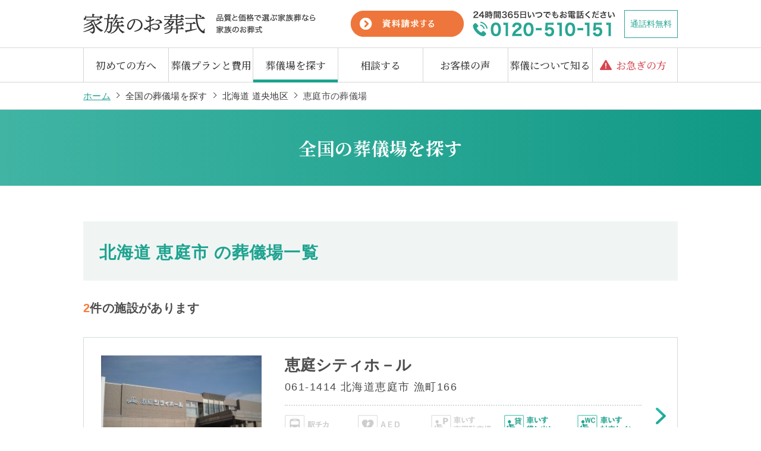

--- FILE ---
content_type: text/html; charset=UTF-8
request_url: https://www.kazoku24.com/hall/list/01020150/
body_size: 64621
content:
<!DOCTYPE html>
<html lang="ja">
<head>
  <meta charset="UTF-8">
  <!-- Google Tag Manager -->
  <script>(function(w,d,s,l,i){w[l]=w[l]||[];w[l].push({'gtm.start':
  new Date().getTime(),event:'gtm.js'});var f=d.getElementsByTagName(s)[0],
  j=d.createElement(s),dl=l!='dataLayer'?'&l='+l:'';j.async=true;j.src=
  'https://www.googletagmanager.com/gtm.js?id='+i+dl;f.parentNode.insertBefore(j,f);
  })(window,document,'script','dataLayer','GTM-KLSN8S');</script>
  <!-- End Google Tag Manager -->
  <meta name="viewport" content="width=device-width, initial-scale=1.0">
  <meta http-equiv="X-UA-Compatible" content="ie=edge">
  <link href="https://fonts.googleapis.com/css?family=Noto+Serif+JP:200,300,400,500,600,700,900&amp;display=swap&amp;subset=japanese" rel="stylesheet">
  <meta property="og:site_name" content="葬儀・家族葬は家族のお葬式">
  <meta property="og:url" content="https://www.kazoku24.com" >
  <meta property="og:image" content="/img/ogp.jpg">
  <meta property="og:type" content="article">
<title>北海道 恵庭市 の葬儀場一覧｜葬儀・家族葬は家族のお葬式</title>
<meta name='robots' content='max-image-preview:large' />
<link rel="alternate" type="application/rss+xml" title="葬儀・家族葬は家族のお葬式 &raquo; 北海道 恵庭市 葬儀場エリア のフィード" href="https://www.kazoku24.com/hall/list/01020150/feed/" />
<script type="text/javascript">
window._wpemojiSettings = {"baseUrl":"https:\/\/s.w.org\/images\/core\/emoji\/14.0.0\/72x72\/","ext":".png","svgUrl":"https:\/\/s.w.org\/images\/core\/emoji\/14.0.0\/svg\/","svgExt":".svg","source":{"concatemoji":"https:\/\/www.kazoku24.com\/_wp\/wp-includes\/js\/wp-emoji-release.min.js?ver=6.1.9"}};
/*! This file is auto-generated */
!function(e,a,t){var n,r,o,i=a.createElement("canvas"),p=i.getContext&&i.getContext("2d");function s(e,t){var a=String.fromCharCode,e=(p.clearRect(0,0,i.width,i.height),p.fillText(a.apply(this,e),0,0),i.toDataURL());return p.clearRect(0,0,i.width,i.height),p.fillText(a.apply(this,t),0,0),e===i.toDataURL()}function c(e){var t=a.createElement("script");t.src=e,t.defer=t.type="text/javascript",a.getElementsByTagName("head")[0].appendChild(t)}for(o=Array("flag","emoji"),t.supports={everything:!0,everythingExceptFlag:!0},r=0;r<o.length;r++)t.supports[o[r]]=function(e){if(p&&p.fillText)switch(p.textBaseline="top",p.font="600 32px Arial",e){case"flag":return s([127987,65039,8205,9895,65039],[127987,65039,8203,9895,65039])?!1:!s([55356,56826,55356,56819],[55356,56826,8203,55356,56819])&&!s([55356,57332,56128,56423,56128,56418,56128,56421,56128,56430,56128,56423,56128,56447],[55356,57332,8203,56128,56423,8203,56128,56418,8203,56128,56421,8203,56128,56430,8203,56128,56423,8203,56128,56447]);case"emoji":return!s([129777,127995,8205,129778,127999],[129777,127995,8203,129778,127999])}return!1}(o[r]),t.supports.everything=t.supports.everything&&t.supports[o[r]],"flag"!==o[r]&&(t.supports.everythingExceptFlag=t.supports.everythingExceptFlag&&t.supports[o[r]]);t.supports.everythingExceptFlag=t.supports.everythingExceptFlag&&!t.supports.flag,t.DOMReady=!1,t.readyCallback=function(){t.DOMReady=!0},t.supports.everything||(n=function(){t.readyCallback()},a.addEventListener?(a.addEventListener("DOMContentLoaded",n,!1),e.addEventListener("load",n,!1)):(e.attachEvent("onload",n),a.attachEvent("onreadystatechange",function(){"complete"===a.readyState&&t.readyCallback()})),(e=t.source||{}).concatemoji?c(e.concatemoji):e.wpemoji&&e.twemoji&&(c(e.twemoji),c(e.wpemoji)))}(window,document,window._wpemojiSettings);
</script>
<style type="text/css">
img.wp-smiley,
img.emoji {
	display: inline !important;
	border: none !important;
	box-shadow: none !important;
	height: 1em !important;
	width: 1em !important;
	margin: 0 0.07em !important;
	vertical-align: -0.1em !important;
	background: none !important;
	padding: 0 !important;
}
</style>
	<link rel='stylesheet' id='kzk-css-common-css' href='https://www.kazoku24.com/css/common.css?ver=6.1.9' type='text/css' media='all' />
<link rel='stylesheet' id='kzk-css-css' href='https://www.kazoku24.com/css/pages/hall/list/index.css?ver=6.1.9' type='text/css' media='all' />
<link rel='stylesheet' id='wp-block-library-css' href='https://www.kazoku24.com/_wp/wp-includes/css/dist/block-library/style.min.css?ver=6.1.9' type='text/css' media='all' />
<link rel='stylesheet' id='classic-theme-styles-css' href='https://www.kazoku24.com/_wp/wp-includes/css/classic-themes.min.css?ver=1' type='text/css' media='all' />
<style id='global-styles-inline-css' type='text/css'>
body{--wp--preset--color--black: #000000;--wp--preset--color--cyan-bluish-gray: #abb8c3;--wp--preset--color--white: #ffffff;--wp--preset--color--pale-pink: #f78da7;--wp--preset--color--vivid-red: #cf2e2e;--wp--preset--color--luminous-vivid-orange: #ff6900;--wp--preset--color--luminous-vivid-amber: #fcb900;--wp--preset--color--light-green-cyan: #7bdcb5;--wp--preset--color--vivid-green-cyan: #00d084;--wp--preset--color--pale-cyan-blue: #8ed1fc;--wp--preset--color--vivid-cyan-blue: #0693e3;--wp--preset--color--vivid-purple: #9b51e0;--wp--preset--gradient--vivid-cyan-blue-to-vivid-purple: linear-gradient(135deg,rgba(6,147,227,1) 0%,rgb(155,81,224) 100%);--wp--preset--gradient--light-green-cyan-to-vivid-green-cyan: linear-gradient(135deg,rgb(122,220,180) 0%,rgb(0,208,130) 100%);--wp--preset--gradient--luminous-vivid-amber-to-luminous-vivid-orange: linear-gradient(135deg,rgba(252,185,0,1) 0%,rgba(255,105,0,1) 100%);--wp--preset--gradient--luminous-vivid-orange-to-vivid-red: linear-gradient(135deg,rgba(255,105,0,1) 0%,rgb(207,46,46) 100%);--wp--preset--gradient--very-light-gray-to-cyan-bluish-gray: linear-gradient(135deg,rgb(238,238,238) 0%,rgb(169,184,195) 100%);--wp--preset--gradient--cool-to-warm-spectrum: linear-gradient(135deg,rgb(74,234,220) 0%,rgb(151,120,209) 20%,rgb(207,42,186) 40%,rgb(238,44,130) 60%,rgb(251,105,98) 80%,rgb(254,248,76) 100%);--wp--preset--gradient--blush-light-purple: linear-gradient(135deg,rgb(255,206,236) 0%,rgb(152,150,240) 100%);--wp--preset--gradient--blush-bordeaux: linear-gradient(135deg,rgb(254,205,165) 0%,rgb(254,45,45) 50%,rgb(107,0,62) 100%);--wp--preset--gradient--luminous-dusk: linear-gradient(135deg,rgb(255,203,112) 0%,rgb(199,81,192) 50%,rgb(65,88,208) 100%);--wp--preset--gradient--pale-ocean: linear-gradient(135deg,rgb(255,245,203) 0%,rgb(182,227,212) 50%,rgb(51,167,181) 100%);--wp--preset--gradient--electric-grass: linear-gradient(135deg,rgb(202,248,128) 0%,rgb(113,206,126) 100%);--wp--preset--gradient--midnight: linear-gradient(135deg,rgb(2,3,129) 0%,rgb(40,116,252) 100%);--wp--preset--duotone--dark-grayscale: url('#wp-duotone-dark-grayscale');--wp--preset--duotone--grayscale: url('#wp-duotone-grayscale');--wp--preset--duotone--purple-yellow: url('#wp-duotone-purple-yellow');--wp--preset--duotone--blue-red: url('#wp-duotone-blue-red');--wp--preset--duotone--midnight: url('#wp-duotone-midnight');--wp--preset--duotone--magenta-yellow: url('#wp-duotone-magenta-yellow');--wp--preset--duotone--purple-green: url('#wp-duotone-purple-green');--wp--preset--duotone--blue-orange: url('#wp-duotone-blue-orange');--wp--preset--font-size--small: 13px;--wp--preset--font-size--medium: 20px;--wp--preset--font-size--large: 36px;--wp--preset--font-size--x-large: 42px;--wp--preset--spacing--20: 0.44rem;--wp--preset--spacing--30: 0.67rem;--wp--preset--spacing--40: 1rem;--wp--preset--spacing--50: 1.5rem;--wp--preset--spacing--60: 2.25rem;--wp--preset--spacing--70: 3.38rem;--wp--preset--spacing--80: 5.06rem;}:where(.is-layout-flex){gap: 0.5em;}body .is-layout-flow > .alignleft{float: left;margin-inline-start: 0;margin-inline-end: 2em;}body .is-layout-flow > .alignright{float: right;margin-inline-start: 2em;margin-inline-end: 0;}body .is-layout-flow > .aligncenter{margin-left: auto !important;margin-right: auto !important;}body .is-layout-constrained > .alignleft{float: left;margin-inline-start: 0;margin-inline-end: 2em;}body .is-layout-constrained > .alignright{float: right;margin-inline-start: 2em;margin-inline-end: 0;}body .is-layout-constrained > .aligncenter{margin-left: auto !important;margin-right: auto !important;}body .is-layout-constrained > :where(:not(.alignleft):not(.alignright):not(.alignfull)){max-width: var(--wp--style--global--content-size);margin-left: auto !important;margin-right: auto !important;}body .is-layout-constrained > .alignwide{max-width: var(--wp--style--global--wide-size);}body .is-layout-flex{display: flex;}body .is-layout-flex{flex-wrap: wrap;align-items: center;}body .is-layout-flex > *{margin: 0;}:where(.wp-block-columns.is-layout-flex){gap: 2em;}.has-black-color{color: var(--wp--preset--color--black) !important;}.has-cyan-bluish-gray-color{color: var(--wp--preset--color--cyan-bluish-gray) !important;}.has-white-color{color: var(--wp--preset--color--white) !important;}.has-pale-pink-color{color: var(--wp--preset--color--pale-pink) !important;}.has-vivid-red-color{color: var(--wp--preset--color--vivid-red) !important;}.has-luminous-vivid-orange-color{color: var(--wp--preset--color--luminous-vivid-orange) !important;}.has-luminous-vivid-amber-color{color: var(--wp--preset--color--luminous-vivid-amber) !important;}.has-light-green-cyan-color{color: var(--wp--preset--color--light-green-cyan) !important;}.has-vivid-green-cyan-color{color: var(--wp--preset--color--vivid-green-cyan) !important;}.has-pale-cyan-blue-color{color: var(--wp--preset--color--pale-cyan-blue) !important;}.has-vivid-cyan-blue-color{color: var(--wp--preset--color--vivid-cyan-blue) !important;}.has-vivid-purple-color{color: var(--wp--preset--color--vivid-purple) !important;}.has-black-background-color{background-color: var(--wp--preset--color--black) !important;}.has-cyan-bluish-gray-background-color{background-color: var(--wp--preset--color--cyan-bluish-gray) !important;}.has-white-background-color{background-color: var(--wp--preset--color--white) !important;}.has-pale-pink-background-color{background-color: var(--wp--preset--color--pale-pink) !important;}.has-vivid-red-background-color{background-color: var(--wp--preset--color--vivid-red) !important;}.has-luminous-vivid-orange-background-color{background-color: var(--wp--preset--color--luminous-vivid-orange) !important;}.has-luminous-vivid-amber-background-color{background-color: var(--wp--preset--color--luminous-vivid-amber) !important;}.has-light-green-cyan-background-color{background-color: var(--wp--preset--color--light-green-cyan) !important;}.has-vivid-green-cyan-background-color{background-color: var(--wp--preset--color--vivid-green-cyan) !important;}.has-pale-cyan-blue-background-color{background-color: var(--wp--preset--color--pale-cyan-blue) !important;}.has-vivid-cyan-blue-background-color{background-color: var(--wp--preset--color--vivid-cyan-blue) !important;}.has-vivid-purple-background-color{background-color: var(--wp--preset--color--vivid-purple) !important;}.has-black-border-color{border-color: var(--wp--preset--color--black) !important;}.has-cyan-bluish-gray-border-color{border-color: var(--wp--preset--color--cyan-bluish-gray) !important;}.has-white-border-color{border-color: var(--wp--preset--color--white) !important;}.has-pale-pink-border-color{border-color: var(--wp--preset--color--pale-pink) !important;}.has-vivid-red-border-color{border-color: var(--wp--preset--color--vivid-red) !important;}.has-luminous-vivid-orange-border-color{border-color: var(--wp--preset--color--luminous-vivid-orange) !important;}.has-luminous-vivid-amber-border-color{border-color: var(--wp--preset--color--luminous-vivid-amber) !important;}.has-light-green-cyan-border-color{border-color: var(--wp--preset--color--light-green-cyan) !important;}.has-vivid-green-cyan-border-color{border-color: var(--wp--preset--color--vivid-green-cyan) !important;}.has-pale-cyan-blue-border-color{border-color: var(--wp--preset--color--pale-cyan-blue) !important;}.has-vivid-cyan-blue-border-color{border-color: var(--wp--preset--color--vivid-cyan-blue) !important;}.has-vivid-purple-border-color{border-color: var(--wp--preset--color--vivid-purple) !important;}.has-vivid-cyan-blue-to-vivid-purple-gradient-background{background: var(--wp--preset--gradient--vivid-cyan-blue-to-vivid-purple) !important;}.has-light-green-cyan-to-vivid-green-cyan-gradient-background{background: var(--wp--preset--gradient--light-green-cyan-to-vivid-green-cyan) !important;}.has-luminous-vivid-amber-to-luminous-vivid-orange-gradient-background{background: var(--wp--preset--gradient--luminous-vivid-amber-to-luminous-vivid-orange) !important;}.has-luminous-vivid-orange-to-vivid-red-gradient-background{background: var(--wp--preset--gradient--luminous-vivid-orange-to-vivid-red) !important;}.has-very-light-gray-to-cyan-bluish-gray-gradient-background{background: var(--wp--preset--gradient--very-light-gray-to-cyan-bluish-gray) !important;}.has-cool-to-warm-spectrum-gradient-background{background: var(--wp--preset--gradient--cool-to-warm-spectrum) !important;}.has-blush-light-purple-gradient-background{background: var(--wp--preset--gradient--blush-light-purple) !important;}.has-blush-bordeaux-gradient-background{background: var(--wp--preset--gradient--blush-bordeaux) !important;}.has-luminous-dusk-gradient-background{background: var(--wp--preset--gradient--luminous-dusk) !important;}.has-pale-ocean-gradient-background{background: var(--wp--preset--gradient--pale-ocean) !important;}.has-electric-grass-gradient-background{background: var(--wp--preset--gradient--electric-grass) !important;}.has-midnight-gradient-background{background: var(--wp--preset--gradient--midnight) !important;}.has-small-font-size{font-size: var(--wp--preset--font-size--small) !important;}.has-medium-font-size{font-size: var(--wp--preset--font-size--medium) !important;}.has-large-font-size{font-size: var(--wp--preset--font-size--large) !important;}.has-x-large-font-size{font-size: var(--wp--preset--font-size--x-large) !important;}
.wp-block-navigation a:where(:not(.wp-element-button)){color: inherit;}
:where(.wp-block-columns.is-layout-flex){gap: 2em;}
.wp-block-pullquote{font-size: 1.5em;line-height: 1.6;}
</style>
<link rel='stylesheet' id='wordpress-popular-posts-css-css' href='https://www.kazoku24.com/_wp/wp-content/plugins/wordpress-popular-posts/public/css/wpp.css?ver=4.2.2' type='text/css' media='all' />
<script type='text/javascript' id='wpp-js-js-extra'>
/* <![CDATA[ */
var wpp_params = {"sampling_active":"0","sampling_rate":"100","ajax_url":"https:\/\/www.kazoku24.com\/wp-json\/wordpress-popular-posts\/v1\/popular-posts\/","ID":"","token":"4e6f2c6e46","debug":""};
/* ]]> */
</script>
<script type='text/javascript' src='https://www.kazoku24.com/_wp/wp-content/plugins/wordpress-popular-posts/public/js/wpp-4.2.0.min.js?ver=4.2.2' id='wpp-js-js'></script>
<link rel="https://api.w.org/" href="https://www.kazoku24.com/wp-json/" /><link rel="alternate" type="application/json" href="https://www.kazoku24.com/wp-json/wp/v2/hall_area/32" /><script type="application/ld+json">{
    "@context": "http://schema.org",
    "@type": "BreadcrumbList",
    "name": "パンくずリスト",
    "itemListElement": [
        {
            "@type": "ListItem",
            "position": 1,
            "item": {
                "name": "HOME",
                "@id": "https://www.kazoku24.com/"
            }
        },
        {
            "@type": "ListItem",
            "position": 2,
            "item": {
                "name": "全国の葬儀場を探す",
                "@id": "https://www.kazoku24.com/hall/"
            }
        },
        {
            "@type": "ListItem",
            "position": 3,
            "item": {
                "name": "北海道",
                "@id": "https://www.kazoku24.com/hall/list/01/"
            }
        },
        {
            "@type": "ListItem",
            "position": 4,
            "item": {
                "name": "北海道 道央地区",
                "@id": "https://www.kazoku24.com/hall/list/0102/"
            }
        },
        {
            "@type": "ListItem",
            "position": 5,
            "item": {
                "name": "北海道 恵庭市",
                "@id": "https://www.kazoku24.com/hall/list/01020150/"
            }
        }
    ]
}</script><meta name="description" content="北海道 恵庭市の葬儀場一覧です。葬儀プラン、近隣の葬儀場情報なども掲載しています。葬儀・家族葬の相談は無料です。0120-510-151(24時間365日受付)|家族のお葬式">
<link rel="canonical" href="https://www.kazoku24.com/hall/list/01020150/"></head>
<body class="archive tax-hall_area term-32 index-page">
  <!-- Google Tag Manager (noscript) -->
  <noscript><iframe src="https://www.googletagmanager.com/ns.html?id=GTM-KLSN8S"
  height="0" width="0" style="display:none;visibility:hidden"></iframe></noscript>
  <!-- End Google Tag Manager (noscript) -->
  <div class="wrapper">
    <header id="global-header">
      <div class="header_inner">
        <div class="header_baseline">
          <div class="header_company">
            <h1 class="header_logo">
              <a href="/" class="header_logo_img">
                <picture>
                  <source srcset="/img/common/site-title_sp.png" media="(max-width: 767px)">
                  <img class="nonescroll_title open" src="/img/common/site-title.png" alt="家族のお葬式 品質と価格で選ぶ家族葬なら家族のお葬式">
                </picture>
              </a>
              <a href="/" class="header_logo_img header_logo_img--fixed">
                <img class="nonescroll_title open" src="/img/common/site-title_fixed.png" alt="家族のお葬式">
              </a>
            </h1>
            <div class="header_info">
              <p><a href="https://wfgb.f.msgs.jp/webapp/form/21784_wfgb_50/index.do" class="btn" target="_blank"><img src="/img/common/btn-document.png" alt="資料請求"></a></p>
              <p><img src="/img/common/tel-text.png" alt="24時間365日いつでもお電話ください 0120-510-151"></p>
              <p class="tel"><span>通話料無料</span></p>
            </div>
          </div>
        </div>
        <div class="header-navbox">
          <div class="navi-drawer" id="menuTrigger">
            <p class="navi-open" id="menuOpen"><span></span></p>
            <p class="navi-close none" id="menuClose"><span></span></p>
            <p class="togglearea"><span class="open">MENU</span><span class="close">閉じる</span></p>
          </div>
          <nav class="header-menuWrap" id="spMenuWrap">
            <div class="nav-inner">
              <ul class="header-nav">
                <li class="pages-about js-drop-nav header-nav-list clickEvent">
                  <div class="nav-link drop-nav clickEvent--target">
                    <p class="_pc"><a href="/about/">初めての方へ</a></p>
                    <p class="_sp"><a href="/about/">家族のお葬式とは</a></p>
                  </div>
                  <div class="nav-drop event_with_element">
                    <div class="nav-drop_inner lplplp nav-drop_inner--about">
                      <p><a href="/about/"><img src="/img/common/bnr_nav01.png" alt=""></a></p>
                      <div class="btnbox">
                        <p><a href="/about/reason/"><img src="/img/common/bnr_nav02.png" alt=""></a></p>
                        <p><a href="/about/cityhall/"><img src="/img/common/bnr_nav03.png" alt=""></a></p>
                      </div>
                      <div class="btnbox btnbox--bnr">
                        <p><a href="/about/staff/" class="btn-default_bgGreen">スタッフ紹介</a></p>
                        <p><a href="/info/" class="btn-default_bgGreen">会社情報</a></p>
                        <p><a href="/about/media/" class="btn-default_bgGreen">メディア掲載情報</a></p>
                      </div>
                    </div>
                  </div>
                </li>
                <li class="pages-plan js-drop-nav header-nav-list clickEvent">
                  <div class="nav-link drop-nav clickEvent--target">
                    <p><a href="/plan/" class="_pc">葬儀プランと費用</a><a href="/about/reason/" class="_sp">全部揃った低価格を実現</a></p>
                  </div>
                  <div class="nav-drop event_with_element">
                    <div class="nav-drop_inner lplplp nav-drop_inner--plan">
                      <div class="btnbox btnbox--plan">
                        <p><a href="/plan/futsukasou/"><img src="/img/common/bnr_nav04.png" alt=""></a></p>
                        <p><a href="/plan/ichinichisou/"><img src="/img/common/bnr_nav05.png" alt=""></a></p>
                        <p><a href="/plan/kasou/"><img src="/img/common/bnr_nav06.png" alt=""></a></p>
                      </div>
                      <div class="btnbox btnbox--afterservice">
                        <p><a href="/afterservice/"><img src="/img/common/bnr_nav_afterservice.png" alt=""></a></p>
                        <p><a href="/afterservice/sankotsu/"><img src="/img/common/bnr_nav_sankotsu.png" alt=""></a></p>
                      </div>
                      <div class="btnbox btnbox--bnr">
                        <p><a href="/plan/" class="btn-default_bgGreen">プラン一覧</a></p>
                        <p><a href="/plan/#comparison" class="btn-default_bgGreen">プラン比較</a></p>
                        <p><a href="/simulation" class="btn-default_bgGreen">お葬式かんたん見積り</a></p>
                      </div>
                    </div>
                  </div>
                </li>
                <li class="pages-hall js-drop-nav header-nav-list clickEvent">
                  <div class="nav-link drop-nav clickEvent--target">
                    <p><a href="/hall/" class="_pc">葬儀場を探す</a><a href="/about/cityhall/" class="_sp">設備充実のベルコシティホール</a></p>
                  </div>
                  <div class="nav-drop event_with_element">
                    <div class="nav-drop_inner lplplp nav-drop_inner--search">
                      <h2><img src="/img/common/nav_search-title.png" alt="全国の葬儀場から探す"></h2>
                      <div class="btnbox btnbox--bnr btn-searchbox">
                        <p><a href="https://www.kazoku24.com/hall/list/01/" class="btn-default_bgGreen">北海道</a></p>
                        <p><a href="https://www.kazoku24.com/hall/list/05/" class="btn-default_bgGreen">秋田県</a></p>
                        <p><a href="https://www.kazoku24.com/hall/list/06/" class="btn-default_bgGreen">宮城県</a></p>
                        <p><a href="https://www.kazoku24.com/hall/list/23/" class="btn-default_bgGreen">愛知県</a></p>
                        <p><a href="https://www.kazoku24.com/hall/list/24/" class="btn-default_bgGreen">三重県</a></p>
                        <p><a href="https://www.kazoku24.com/hall/list/25/" class="btn-default_bgGreen">奈良県</a></p>
                        <p><a href="https://www.kazoku24.com/hall/list/27/" class="btn-default_bgGreen">大阪府</a></p>
                        <p><a href="https://www.kazoku24.com/hall/list/28/" class="btn-default_bgGreen">兵庫県</a></p>
                        <p><a href="https://www.kazoku24.com/hall/list/32/" class="btn-default_bgGreen">香川県</a></p>
                        <p><a href="https://www.kazoku24.com/hall/list/35/" class="btn-default_bgGreen">山口県</a></p>
                        <p><a href="https://www.kazoku24.com/hall/list/40/" class="btn-default_bgGreen">福岡県</a></p>
                      </div>
                    </div>
                  </div>
                </li>
                <li class="pages-pre js-drop-nav header-nav-list clickEvent">
                  <div class="nav-link drop-nav clickEvent--target">
                    <p><a href="/pre/" class="_pc">相談する</a><a href="/plan/" class="_sp">葬儀費用とプラン</a></p>
                  </div>
                  <div class="nav-drop event_with_element">
                    <div class="nav-drop_inner lplplp nav-drop_inner--pre">
                      <div class="nav-pre-bnr">
                        <p class="nav-pre-bnr_big"><a href="/seizen/"><img src="/img/common/bnr_nav11.png" alt=""></a></p>
                        <div class="nav-pre-bnr_small">
                          <p><a href="/pre/#taimen_soudan"><img src="/img/common/bnr_nav14.png" alt=""></a></p>
                        </div>
                      </div>
                      <div class="btnbox btnbox--bnr">
                        <p><a href="/faq/" class="btn-default_bgGreen">よくあるご質問</a></p>
                        <p><a href="https://wfgb.f.msgs.jp/webapp/form/21784_wfgb_2/index.do" class="btn-default_bgGreen" target="_blank">お問合せ</a></p>
                        <p><img src="/img/common/bnr_nav08.png" alt=""></p>
                      </div>
                    </div>
                  </div>
                </li>
                <li class="pages-voice js-drop-nav header-nav-list clickEvent _pc">
                  <div class="nav-link drop-nav clickEvent--target">
                    <p><a href="/voice/">お客様の声</a></p>
                  </div>
                  <div class="nav-drop event_with_element">
                    <div class="nav-drop_inner lplplp nav-drop_inner--voice">
                      <p><a href="/voice/"><img src="/img/common/bnr_nav_voice.png" alt=""></a></p>
                      <p class="nav-voice-bnr_small"><a href="/special/"><img src="/img/common/bnr_nav_special.png" alt=""></a></p>
                    </div>
                  </div>
                </li>
                <li class="js-drop-nav header-nav-list clickEvent _pc">
                  <div class="nav-link drop-nav clickEvent--target">
                    <p><a href="/column/">葬儀について知る</a></p>
                  </div>
                  <div class="nav-drop event_with_element">
                    <div class="nav-drop_inner lplplp nav-drop_inner--column">
                      <p><a href="/column/"><img src="/img/common/bnr_nav09.png" alt=""></a></p>
                      <div class="btnbox btnbox--bnr">
                        <p class="bnr_nav10"><a href="/glossary/"><img src="/img/common/bnr_nav10.png" alt=""></a></p>
                      </div>
                    </div>
                  </div>
                </li>
                <li class="clickEvent">urgency
                  <div class="nav-link drop-nav">
                    <p><a href="/urgency/" class="hurry _pc"><span class="switch_pc">お急ぎの方</span></a><a href="/urgency/" class="hurry _sp"><span class="switch_sp">ご危篤・ご逝去でお急ぎの方</span></a></p>
                  </div>
                </li>
              </ul>
              <ul class="header-nav header-nav--info switch_sp">
                <li class="js-drop-nav header-nav-list clickEvent">
                  <div class="nav-link drop-nav clickEvent--target">
                    <p><a href="/afterservice/">アフターサービス</a></p>
                  </div>
                </li>
                <li class="js-drop-nav header-nav-list clickEvent">
                  <div class="nav-link drop-nav clickEvent--target">
                    <p><a href="/afterservice/sankotsu/">海の自然葬</a></p>
                  </div>
                </li>
                <li class="js-drop-nav header-nav-list clickEvent">
                  <div class="nav-link drop-nav clickEvent--target">
                    <p><a href="/simulation">お葬式かんたん見積り</a></p>
                  </div>
                </li>
                <li class="js-drop-nav header-nav-list clickEvent">
                  <div class="nav-link drop-nav clickEvent--target">
                    <p><a href="/hall">全国から葬儀場を探す</a></p>
                  </div>
                </li>
                <li class="js-drop-nav header-nav-list clickEvent header-nav-list--pre">
                  <div class="nav-link drop-nav clickEvent--target">
                    <p><a href="/seizen/">安心お得な生前予約</a></p>
                  </div>
                </li>
                <li class="js-drop-nav header-nav-list clickEvent header-nav-list--pre">
                  <div class="nav-link drop-nav clickEvent--target">
                    <p><a href="/pre/#taimen_soudan">対面事前相談</a></p>
                  </div>
                </li>
                <li class="js-drop-nav header-nav-list clickEvent">
                  <div class="nav-link drop-nav clickEvent--target">
                    <p><a href="/voice/">お客様の声</a></p>
                  </div>
                </li>
                <li class="js-drop-nav header-nav-list clickEvent">
                  <div class="nav-link drop-nav clickEvent--target">
                    <p><a href="/special/">自分らしいお葬式</a></p>
                  </div>
                </li>
                <li class="js-drop-nav header-nav-list clickEvent">
                  <div class="nav-link drop-nav clickEvent--target">
                    <p><a href="/column/">葬儀について知る</a></p>
                  </div>
                </li>
                <li class="js-drop-nav header-nav-list clickEvent">
                  <div class="nav-link drop-nav clickEvent--target">
                    <p><a href="/faq">よくあるご質問</a></p>
                  </div>
                </li>
                <li class="js-drop-nav header-nav-list clickEvent">
                  <div class="nav-link drop-nav clickEvent--target">
                    <p><a href="https://wfgb.f.msgs.jp/webapp/form/21784_wfgb_50/index.do" target="_blank">無料資料請求</a></p>
                  </div>
                </li>
                <li class="js-drop-nav header-nav-list clickEvent">
                  <div class="nav-link drop-nav clickEvent--target">
                    <p><a href="https://wfgb.f.msgs.jp/webapp/form/21784_wfgb_2/index.do" target="_blank">お問合せ</a></p>
                  </div>
                </li>
                <li class="js-drop-nav header-nav-list clickEvent">
                  <div class="nav-link drop-nav clickEvent--target">
                    <p><a href="/info">運営会社</a></p>
                  </div>
                </li>
              </ul>
              <p class="bnr_nav_close switch_sp"><img src="/img/common/bnr_nav_close-sp.png" alt="閉じる"></p>
            </div>
          </nav>
        </div>
      </div>
    </header>
    <p class="menu_bg"></p>
    <main id="app">
      <div class="breadcrumb">
        <ul class="breadcrumb-list">
          <li class="breadcrumb-list__item breadcrumb-list__item_home"><a href="/">ホーム</a></li>
          <li class="breadcrumb-list__item"><a href="/hall">全国の葬儀場を探す</a></li>
          <li class="breadcrumb-list__item"><a href="https://www.kazoku24.com/hall/list/0102/">北海道 道央地区</a></li>
          <li class="breadcrumb-list__item">恵庭市の葬儀場</li>
        </ul>
        <!-- /.breadcrumb-list -->
      </div>
      <!-- /.breadcrumb -->
      <section class="page-heading">
        <h1 class="page-heading__title">全国の葬儀場を探す</h1>
      </section>
      <!-- /.page-heading -->
      <section class="search">
        <h1 class="lightgreen-block"><span class="lightgreen-block__text">北海道 恵庭市 の葬儀場一覧</span></h1>
        <div class="section-inner">
          <div class="hits-number"><span>2</span>件の施設があります</div>
        </div>
        <!-- /.section-inner -->
      </section>
      <!-- /.search -->
      <div class="hall-list section-inner">
        <div class="hall-box"><a href="https://www.kazoku24.com/hall/detail/eniwa-cityhall/">
          <p class="hall-box__image">
            <img src="/uploads/2019/09/eniwa_ch_main-240x180.jpg">
          </p>
          <!-- /.hall-box__image -->
          <div class="hall-info">
            <div class="hall-info-head">
              <h2 class="hall-info__name"><span>恵庭シティホ－ル</span></h2>
              <p class="hall-info__address">061-1414 北海道恵庭市 漁町166</p>
            </div>
            <!-- /.hall-info-head -->
            <ul class="hall-facility">
              <li class="hall-facility__item hall-facility__item_aed"><img src="/img/hall_facility/station.png" style="opacity:0.4; filter: grayscale(100%);" alt="駅チカ"></li>
              <li class="hall-facility__item hall-facility__item_aed"><img src="/img/hall_facility/aed.png" style="opacity:0.4; filter: grayscale(100%);" alt="AED"></li>
              <li class="hall-facility__item hall-facility__item_aed"><img src="/img/hall_facility/parking.png" style="opacity:0.4; filter: grayscale(100%);" alt="車いす専用駐車場"></li>
              <li class="hall-facility__item hall-facility__item_aed"><img src="/img/hall_facility/lending.png" style="" alt="車いす貸し出し"></li>
              <li class="hall-facility__item hall-facility__item_aed"><img src="/img/hall_facility/toilet.png" style="" alt="車いす対応トイレ"></li>
              <li class="hall-facility__item hall-facility__item_aed"><img src="/img/hall_facility/guide.png" style="opacity:0.4; filter: grayscale(100%);" alt="誘導案内ブロック"></li>
              <li class="hall-facility__item hall-facility__item_aed"><img src="/img/hall_facility/elevator.png" style="" alt="エレベーター"></li>
              <li class="hall-facility__item hall-facility__item_aed"><img src="/img/hall_facility/nursing.png" style="opacity:0.4; filter: grayscale(100%);" alt="授乳室"></li>
              <li class="hall-facility__item hall-facility__item_aed"><img src="/img/hall_facility/diapers.png" style="" alt="おむつ交換台"></li>
              <li class="hall-facility__item hall-facility__item_aed"><img src="/img/hall_facility/door.png" style="" alt="自動ドア正面玄関"></li>
            </ul>
            <!-- /.hall-facility -->
          </div>
          <!-- /.hall-info -->
        </a></div>
        <!-- /.hall-box -->
        <div class="hall-box"><a href="https://www.kazoku24.com/hall/detail/belcokaedehall-eniwa/">
          <p class="hall-box__image">
            <img src="/uploads/2019/09/belcokaedehall_eniwa_main-240x155.jpg">
          </p>
          <!-- /.hall-box__image -->
          <div class="hall-info">
            <div class="hall-info-head">
              <h2 class="hall-info__name"><span>ベルコかえでホール恵庭</span></h2>
              <p class="hall-info__address">061-1414 北海道恵庭市漁町166</p>
            </div>
            <!-- /.hall-info-head -->
            <ul class="hall-facility">
              <li class="hall-facility__item hall-facility__item_aed"><img src="/img/hall_facility/station.png" style="opacity:0.4; filter: grayscale(100%);" alt="駅チカ"></li>
              <li class="hall-facility__item hall-facility__item_aed"><img src="/img/hall_facility/aed.png" style="opacity:0.4; filter: grayscale(100%);" alt="AED"></li>
              <li class="hall-facility__item hall-facility__item_aed"><img src="/img/hall_facility/parking.png" style="opacity:0.4; filter: grayscale(100%);" alt="車いす専用駐車場"></li>
              <li class="hall-facility__item hall-facility__item_aed"><img src="/img/hall_facility/lending.png" style="" alt="車いす貸し出し"></li>
              <li class="hall-facility__item hall-facility__item_aed"><img src="/img/hall_facility/toilet.png" style="" alt="車いす対応トイレ"></li>
              <li class="hall-facility__item hall-facility__item_aed"><img src="/img/hall_facility/guide.png" style="opacity:0.4; filter: grayscale(100%);" alt="誘導案内ブロック"></li>
              <li class="hall-facility__item hall-facility__item_aed"><img src="/img/hall_facility/elevator.png" style="" alt="エレベーター"></li>
              <li class="hall-facility__item hall-facility__item_aed"><img src="/img/hall_facility/nursing.png" style="opacity:0.4; filter: grayscale(100%);" alt="授乳室"></li>
              <li class="hall-facility__item hall-facility__item_aed"><img src="/img/hall_facility/diapers.png" style="" alt="おむつ交換台"></li>
              <li class="hall-facility__item hall-facility__item_aed"><img src="/img/hall_facility/door.png" style="" alt="自動ドア正面玄関"></li>
            </ul>
            <!-- /.hall-facility -->
          </div>
          <!-- /.hall-info -->
        </a></div>
        <!-- /.hall-box -->
        <div class="pager">
        </div>
        <!-- /.pager -->
      </div>
      <!-- /.hall-list section-inner -->
      <section class="service__wrapper">
        <div class="section-inner">
          <h2 class="service-maintitle">サービスをご利用いただいた<br class="_sp">お客様の声</h2>
          <div class="service__area section-inner">

            <a href="/voice/" class="area__item-link">
              <div class="area__item">
                <h3 class="area-heading">ご依頼主<span class="area-heading-en">R.K</span></h3>
                <div class="area__group">
                  <div class="group-heading__wrap">
                    <h4 class="group-heading">エリア</h4>
                    <p class="group-text">大阪府 堺市堺区</p>
                  </div>
                  <div class="group-heading__wrap">
                    <h4 class="group-heading">ご利用葬儀場</h4>
                    <p class="group-text">シティホール 堺</p>
                  </div>
                  <picture>
                    <img src="/uploads/2019/09/ch_sakai_main.jpg" alt="" class="group-facility">
                  </picture>
                  <div class="group-evaluation">
                    <div class="evaluation__content">
                      <p class="evaluation-text">スタッフの対応</p>
                      <div class="evaluation-img__wrap">
                        <img class="evaluation-img" src="/img/voice/evaluation_icon_star.svg" alt=""><img class="evaluation-img" src="/img/voice/evaluation_icon_star.svg" alt=""><img class="evaluation-img" src="/img/voice/evaluation_icon_star.svg" alt=""><img class="evaluation-img" src="/img/voice/evaluation_icon_star.svg" alt=""><img class="evaluation-img" src="/img/voice/evaluation_icon_star.svg" alt="">                      </div>
                    </div>
                  </div>
                  <div class="evaluation-btn">
                    <span>詳しくはこちら</span>
                  </div>
                </div>
              </div>
            </a>

            <a href="/voice/" class="area__item-link">
              <div class="area__item">
                <h3 class="area-heading">ご依頼主<span class="area-heading-en">M.K</span></h3>
                <div class="area__group">
                  <div class="group-heading__wrap">
                    <h4 class="group-heading">エリア</h4>
                    <p class="group-text">大阪府 大阪市平野区</p>
                  </div>
                  <div class="group-heading__wrap">
                    <h4 class="group-heading">ご利用葬儀場</h4>
                    <p class="group-text">シティホール我孫子</p>
                  </div>
                  <picture>
                    <img src="/uploads/2019/09/ch_abiko_main-240x160.jpg" alt="" class="group-facility">
                  </picture>
                  <div class="group-evaluation">
                    <div class="evaluation__content">
                      <p class="evaluation-text">スタッフの対応</p>
                      <div class="evaluation-img__wrap">
                        <img class="evaluation-img" src="/img/voice/evaluation_icon_star.svg" alt=""><img class="evaluation-img" src="/img/voice/evaluation_icon_star.svg" alt=""><img class="evaluation-img" src="/img/voice/evaluation_icon_star.svg" alt=""><img class="evaluation-img" src="/img/voice/evaluation_icon_star.svg" alt=""><img class="evaluation-img" src="/img/voice/evaluation_icon_star.svg" alt="">                      </div>
                    </div>
                  </div>
                  <div class="evaluation-btn">
                    <span>詳しくはこちら</span>
                  </div>
                </div>
              </div>
            </a>

            <a href="/voice/" class="area__item-link">
              <div class="area__item">
                <h3 class="area-heading">ご依頼主<span class="area-heading-en">K.Y</span></h3>
                <div class="area__group">
                  <div class="group-heading__wrap">
                    <h4 class="group-heading">エリア</h4>
                    <p class="group-text">兵庫県 神戸市須磨区</p>
                  </div>
                  <div class="group-heading__wrap">
                    <h4 class="group-heading">ご利用葬儀場</h4>
                    <p class="group-text">シティホール 宝塚</p>
                  </div>
                  <picture>
                    <img src="/uploads/2019/09/ch_takarazuka_main-240x160.jpg" alt="" class="group-facility">
                  </picture>
                  <div class="group-evaluation">
                    <div class="evaluation__content">
                      <p class="evaluation-text">スタッフの対応</p>
                      <div class="evaluation-img__wrap">
                        <img class="evaluation-img" src="/img/voice/evaluation_icon_star.svg" alt=""><img class="evaluation-img" src="/img/voice/evaluation_icon_star.svg" alt=""><img class="evaluation-img" src="/img/voice/evaluation_icon_star.svg" alt=""><img class="evaluation-img" src="/img/voice/evaluation_icon_star.svg" alt=""><img class="evaluation-img" src="/img/voice/evaluation_icon_star.svg" alt="">                      </div>
                    </div>
                  </div>
                  <div class="evaluation-btn">
                    <span>詳しくはこちら</span>
                  </div>
                </div>
              </div>
            </a>

            <a href="/voice/" class="area__item-link">
              <div class="area__item">
                <h3 class="area-heading">ご依頼主<span class="area-heading-en">T.O</span></h3>
                <div class="area__group">
                  <div class="group-heading__wrap">
                    <h4 class="group-heading">エリア</h4>
                    <p class="group-text">兵庫県 宝塚市</p>
                  </div>
                  <div class="group-heading__wrap">
                    <h4 class="group-heading">ご利用葬儀場</h4>
                    <p class="group-text">シティホール 宝塚</p>
                  </div>
                  <picture>
                    <img src="/uploads/2019/09/ch_takarazuka_main-240x160.jpg" alt="" class="group-facility">
                  </picture>
                  <div class="group-evaluation">
                    <div class="evaluation__content">
                      <p class="evaluation-text">スタッフの対応</p>
                      <div class="evaluation-img__wrap">
                        <img class="evaluation-img" src="/img/voice/evaluation_icon_star.svg" alt=""><img class="evaluation-img" src="/img/voice/evaluation_icon_star.svg" alt=""><img class="evaluation-img" src="/img/voice/evaluation_icon_star.svg" alt=""><img class="evaluation-img" src="/img/voice/evaluation_icon_star.svg" alt=""><img class="evaluation-img" src="/img/voice/evaluation_icon_star.svg" alt="">                      </div>
                    </div>
                  </div>
                  <div class="evaluation-btn">
                    <span>詳しくはこちら</span>
                  </div>
                </div>
              </div>
            </a>

            <a href="/voice/" class="area__item-link">
              <div class="area__item">
                <h3 class="area-heading">ご依頼主<span class="area-heading-en">R.T</span></h3>
                <div class="area__group">
                  <div class="group-heading__wrap">
                    <h4 class="group-heading">エリア</h4>
                    <p class="group-text">兵庫県 神戸市中央区</p>
                  </div>
                  <div class="group-heading__wrap">
                    <h4 class="group-heading">ご利用葬儀場</h4>
                    <p class="group-text">セレモニーホール三宮</p>
                  </div>
                  <picture>
                    <img src="/uploads/2019/09/ch_sannomiya_main-240x160.jpg" alt="" class="group-facility">
                  </picture>
                  <div class="group-evaluation">
                    <div class="evaluation__content">
                      <p class="evaluation-text">スタッフの対応</p>
                      <div class="evaluation-img__wrap">
                        <img class="evaluation-img" src="/img/voice/evaluation_icon_star.svg" alt=""><img class="evaluation-img" src="/img/voice/evaluation_icon_star.svg" alt=""><img class="evaluation-img" src="/img/voice/evaluation_icon_star.svg" alt=""><img class="evaluation-img" src="/img/voice/evaluation_icon_star.svg" alt=""><img class="evaluation-img" src="/img/voice/evaluation_icon_star.svg" alt="">                      </div>
                    </div>
                  </div>
                  <div class="evaluation-btn">
                    <span>詳しくはこちら</span>
                  </div>
                </div>
              </div>
            </a>

            <a href="/voice/" class="area__item-link">
              <div class="area__item">
                <h3 class="area-heading">ご依頼主<span class="area-heading-en">N.N</span></h3>
                <div class="area__group">
                  <div class="group-heading__wrap">
                    <h4 class="group-heading">エリア</h4>
                    <p class="group-text">兵庫県 神戸市西区</p>
                  </div>
                  <div class="group-heading__wrap">
                    <h4 class="group-heading">ご利用葬儀場</h4>
                    <p class="group-text">シティホール 西神戸</p>
                  </div>
                  <picture>
                    <img src="/uploads/2019/09/ch_nishikobe_main-240x160.jpg" alt="" class="group-facility">
                  </picture>
                  <div class="group-evaluation">
                    <div class="evaluation__content">
                      <p class="evaluation-text">スタッフの対応</p>
                      <div class="evaluation-img__wrap">
                        <img class="evaluation-img" src="/img/voice/evaluation_icon_star.svg" alt=""><img class="evaluation-img" src="/img/voice/evaluation_icon_star.svg" alt=""><img class="evaluation-img" src="/img/voice/evaluation_icon_star.svg" alt=""><img class="evaluation-img" src="/img/voice/evaluation_icon_star.svg" alt=""><img class="evaluation-img" src="/img/voice/evaluation_icon_star_gray.svg" alt="">                      </div>
                    </div>
                  </div>
                  <div class="evaluation-btn">
                    <span>詳しくはこちら</span>
                  </div>
                </div>
              </div>
            </a>

            <a href="/voice/" class="area__item-link">
              <div class="area__item">
                <h3 class="area-heading">ご依頼主<span class="area-heading-en">M.S</span></h3>
                <div class="area__group">
                  <div class="group-heading__wrap">
                    <h4 class="group-heading">エリア</h4>
                    <p class="group-text">北海道 札幌市豊平区</p>
                  </div>
                  <div class="group-heading__wrap">
                    <h4 class="group-heading">ご利用葬儀場</h4>
                    <p class="group-text">江別ベルコ会館</p>
                  </div>
                  <picture>
                    <img src="/uploads/2019/09/ebetsu_bk_main.jpg" alt="" class="group-facility">
                  </picture>
                  <div class="group-evaluation">
                    <div class="evaluation__content">
                      <p class="evaluation-text">スタッフの対応</p>
                      <div class="evaluation-img__wrap">
                        <img class="evaluation-img" src="/img/voice/evaluation_icon_star.svg" alt=""><img class="evaluation-img" src="/img/voice/evaluation_icon_star.svg" alt=""><img class="evaluation-img" src="/img/voice/evaluation_icon_star.svg" alt=""><img class="evaluation-img" src="/img/voice/evaluation_icon_star.svg" alt=""><img class="evaluation-img" src="/img/voice/evaluation_icon_star.svg" alt="">                      </div>
                    </div>
                  </div>
                  <div class="evaluation-btn">
                    <span>詳しくはこちら</span>
                  </div>
                </div>
              </div>
            </a>

            <a href="/voice/" class="area__item-link">
              <div class="area__item">
                <h3 class="area-heading">ご依頼主<span class="area-heading-en">K.M</span></h3>
                <div class="area__group">
                  <div class="group-heading__wrap">
                    <h4 class="group-heading">エリア</h4>
                    <p class="group-text">兵庫県 宝塚市</p>
                  </div>
                  <div class="group-heading__wrap">
                    <h4 class="group-heading">ご利用葬儀場</h4>
                    <p class="group-text">シティホール 宝塚</p>
                  </div>
                  <picture>
                    <img src="/uploads/2019/09/ch_takarazuka_main-240x160.jpg" alt="" class="group-facility">
                  </picture>
                  <div class="group-evaluation">
                    <div class="evaluation__content">
                      <p class="evaluation-text">スタッフの対応</p>
                      <div class="evaluation-img__wrap">
                        <img class="evaluation-img" src="/img/voice/evaluation_icon_star.svg" alt=""><img class="evaluation-img" src="/img/voice/evaluation_icon_star.svg" alt=""><img class="evaluation-img" src="/img/voice/evaluation_icon_star.svg" alt=""><img class="evaluation-img" src="/img/voice/evaluation_icon_star.svg" alt=""><img class="evaluation-img" src="/img/voice/evaluation_icon_star.svg" alt="">                      </div>
                    </div>
                  </div>
                  <div class="evaluation-btn">
                    <span>詳しくはこちら</span>
                  </div>
                </div>
              </div>
            </a>

            <a href="/voice/" class="area__item-link">
              <div class="area__item">
                <h3 class="area-heading">ご依頼主<span class="area-heading-en">Y.I</span></h3>
                <div class="area__group">
                  <div class="group-heading__wrap">
                    <h4 class="group-heading">エリア</h4>
                    <p class="group-text">福岡県 直方市</p>
                  </div>
                  <div class="group-heading__wrap">
                    <h4 class="group-heading">ご利用葬儀場</h4>
                    <p class="group-text">直方ベルコ会館 光明の郷</p>
                  </div>
                  <picture>
                    <img src="/uploads/2019/09/noogata_bk_koumyounosato_main-240x160.jpg" alt="" class="group-facility">
                  </picture>
                  <div class="group-evaluation">
                    <div class="evaluation__content">
                      <p class="evaluation-text">スタッフの対応</p>
                      <div class="evaluation-img__wrap">
                        <img class="evaluation-img" src="/img/voice/evaluation_icon_star.svg" alt=""><img class="evaluation-img" src="/img/voice/evaluation_icon_star.svg" alt=""><img class="evaluation-img" src="/img/voice/evaluation_icon_star.svg" alt=""><img class="evaluation-img" src="/img/voice/evaluation_icon_star.svg" alt=""><img class="evaluation-img" src="/img/voice/evaluation_icon_star.svg" alt="">                      </div>
                    </div>
                  </div>
                  <div class="evaluation-btn">
                    <span>詳しくはこちら</span>
                  </div>
                </div>
              </div>
            </a>

            <a href="/voice/" class="area__item-link">
              <div class="area__item">
                <h3 class="area-heading">ご依頼主<span class="area-heading-en">N.U</span></h3>
                <div class="area__group">
                  <div class="group-heading__wrap">
                    <h4 class="group-heading">エリア</h4>
                    <p class="group-text">兵庫県 神戸市垂水区</p>
                  </div>
                  <div class="group-heading__wrap">
                    <h4 class="group-heading">ご利用葬儀場</h4>
                    <p class="group-text">シティホール垂水</p>
                  </div>
                  <picture>
                    <img src="/uploads/2019/09/ch_tarumi_main-240x160.jpg" alt="" class="group-facility">
                  </picture>
                  <div class="group-evaluation">
                    <div class="evaluation__content">
                      <p class="evaluation-text">スタッフの対応</p>
                      <div class="evaluation-img__wrap">
                        <img class="evaluation-img" src="/img/voice/evaluation_icon_star.svg" alt=""><img class="evaluation-img" src="/img/voice/evaluation_icon_star.svg" alt=""><img class="evaluation-img" src="/img/voice/evaluation_icon_star.svg" alt=""><img class="evaluation-img" src="/img/voice/evaluation_icon_star.svg" alt=""><img class="evaluation-img" src="/img/voice/evaluation_icon_star.svg" alt="">                      </div>
                    </div>
                  </div>
                  <div class="evaluation-btn">
                    <span>詳しくはこちら</span>
                  </div>
                </div>
              </div>
            </a>
          </div>
        </div>
      </section>
      <!-- /.service__wrapper -->
      <section class="plan_desc">
        <div class="section-inner">
          <h2 class="plan-list_maintitle"><span>プラン一覧</span></h2>
          <p class="main-plan"><a href="/plan/futsukasou/">
              <picture>
                <source srcset="/img/about/top/img-plan_hutuka_sp.png" media="(max-width: 768px)">
                <img src="/img/about/top/img-plan_hutuka.png" alt="2日葬プラン 通夜式から葬儀・告別式を営む、お葬式のプランです。料金 割引適用価格 503,000円※ (税込) お迎え ご安置 通夜式 告別式 火葬 ※資料請求・生前予約割引適用価格。火葬を行う自治体が設定する火葬料金別途必要。">
              </picture>
            </a></p>
          <!-- /.main-plan -->
          <div class="other-plan">
            <p><a href="/plan/ichinichisou/">
                <picture>
                  <source srcset="/img/top/img-plan_ichiniti_sp.png" media="(max-width: 768px)">
                  <img src="/img/top/img-plan_ichiniti.png" alt="火葬プラン 割引適用価格 183,000円 (税込)" />
                </picture>
              </a></p>
            <p><a href="/plan/kasou/">
                <picture>
                  <source srcset="/img/top/img-plan_kasou_sp.png" media="(max-width: 768px)">
                  <img src="/img/top/img-plan_kasou.png" alt="1日葬プラン 割引適用価格 331,000円 (税込)" />
                </picture>
              </a></p>
          </div>
          <!-- /.other-plan -->
          <p class="main-plan main-plan--02"><a href="/afterservice/">
              <picture>
                <source srcset="/img/about/top/bnr-after-service_sp.png" media="(max-width: 768px)">
                <img src="/img/about/top/bnr-after-service.png" alt="家族のお葬式のアフターサービス 葬儀後も任せて安心。家族のお葬式では多様なサービスをご用意しております。">
              </picture>
            </a></p>
          <!-- /.main-plan -->
        </div>
        <!-- /.section-inner -->
      </section>
      <!-- /.plan_desc -->    </main>
    <!-- /#app -->
    <footer class="global-footer-component">
      <div class="bnrbox">
        <p>
          <a href="https://wfgb.f.msgs.jp/webapp/form/21784_wfgb_50/index.do" target="_blank" class="bnr">
            <picture>
              <source srcset="/img/common/bnr-document_sp.png" media="(max-width: 768px)">
              <img class="nonescroll_title open" src="/img/common/bnr-document.png" alt="「家族のお葬式」の無料資料請求はこちら">
            </picture>
          </a>
        </p>
        <p>
          <a href="https://wfgb.f.msgs.jp/webapp/form/21784_wfgb_51/index.do?_ga=2.247716740.2099521374.1715156446-2130433889.1715156446" class="bnr">
            <picture>
              <source srcset="/img/common/bnr-reservation_sp.png" media="(max-width: 768px)">
              <img class="nonescroll_title open" src="/img/common/bnr-reservation.png" alt="生前予約申込受付中">
            </picture>
          </a>
        </p>
      </div>
      <div class="components-inner">
        <nav class="nav_definitionbox">
          <div class="def_freebox">
            <dl>
              <dt class="def_acco"><a href="/about/">家族のお葬式とは</a></dt>
              <dd>
                <div>
                  <p><a href="/about/reason/">低価格の理由</a></p>
                  <p><a href="/about/cityhall/">ベルコシティホールについて</a></p>
                  <p><a href="/about/media/">メディア掲載情報</a></p>
                  <p><a href="/about/staff/">スタッフ紹介</a></p>
                </div>
              </dd>
            </dl>
            <dl>
              <dt><a href="/info/">会社情報</a></dt>
            </dl>
            <dl>
              <dt class="def_acco"><a href="/plan/">葬儀費用とプラン</a></dt>
              <dd>
                <div>
                  <p><a href="/plan/futsukasou/">2日葬プラン</a></p>
                  <p><a href="/plan/ichinichisou/">1日葬プラン</a></p>
                  <p><a href="/plan/kasou/">火葬プラン</a></p>
                </div>
              </dd>
            </dl>
          </div>
          <div class="def_freebox">
            <dl>
              <dt class="def_acco"><a href="/afterservice/">アフターサービス</a></dt>
              <dd>
                <div>
                  <p><a href="/afterservice/sankotsu/">海の自然葬</a></p>
                </div>
              </dd>
            </dl>
            <dl>
              <dt class="def_acco"><a href="/simulation/">お葬式かんたん見積り</a></dt>
              <dd>
                <div>
                  <p><a class="blank"
                      href="https://wfgb.f.msgs.jp/webapp/form/21784_wfgb_13/index.do?_gl=1*151w3od*_ga*MTY5Nzk4NDIzMi4xNzE1NTg3Mzc2*_ga_Y8GD1K45Y5*MTcxODk1MjczMy4zMy4xLjE3MTg5NTMwNTkuMy4wLjA.&_ga=2.66125484.303946800.1718872008-1697984232.1715587376"
                      target="_blank">お葬式かんたん見積り</a></p>
                </div>
              </dd>
            </dl>
            <dl>
              <dt class="def_acco"><a href="/pre/">事前相談</a></dt>
              <dd>
                <div>
                  <p><a class="blank"
                      href="https://wfgb.f.msgs.jp/webapp/form/21784_wfgb_9/index.do?_gl=1*1uflyjx*_ga*MTY5Nzk4NDIzMi4xNzE1NTg3Mzc2*_ga_Y8GD1K45Y5*MTcxODk1MjczMy4zMy4xLjE3MTg5NTI4NzAuNTYuMC4w&_ga=2.154916666.303946800.1718872008-1697984232.1715587376"
                      target="_blank">事前相談申込フォーム</a></p>
                </div>
              </dd>
            </dl>
            <dl>
              <dt class="def_acco"><a href="/seizen/">生前予約</a></dt>
              <dd>
                <div>
                  <p><a class="blank"
                      href="https://wfgb.f.msgs.jp/webapp/form/21784_wfgb_51/index.do?_gl=1*wu7crb*_ga*MTY5Nzk4NDIzMi4xNzE1NTg3Mzc2*_ga_Y8GD1K45Y5*MTcxODk1MjczMy4zMy4xLjE3MTg5NTI3MzUuNTguMC4w&_ga=2.62124974.303946800.1718872008-1697984232.1715587376"
                      target="_blank">生前予約申込フォーム</a></p>
                </div>
              </dd>
            </dl>
          </div>
          <div class="def_freebox2">
            <dl>
              <dt class="def_acco"><a href="/hall/">全国の葬儀場を探す</a></dt>
              <dd>
                <div>
                  <p><a href="https://www.kazoku24.com/hall/list/01/">北海道</a></p>
                  <p><a href="https://www.kazoku24.com/hall/list/05/">秋田県</a></p>
                  <p><a href="https://www.kazoku24.com/hall/list/06/">宮城県</a></p>
                  <p><a href="https://www.kazoku24.com/hall/list/23/">愛知県</a></p>
                  <p><a href="https://www.kazoku24.com/hall/list/24/">三重県</a></p>
                  <p><a href="https://www.kazoku24.com/hall/list/25/">奈良県</a></p>
                  <p><a href="https://www.kazoku24.com/hall/list/27/">大阪府</a></p>
                  <p><a href="https://www.kazoku24.com/hall/list/28/">兵庫県</a></p>
                  <p><a href="https://www.kazoku24.com/hall/list/32/">香川県</a></p>
                  <p><a href="https://www.kazoku24.com/hall/list/35/">山口県</a></p>
                  <p><a href="https://www.kazoku24.com/hall/list/40/">福岡県</a></p>
                </div>
              </dd>
            </dl>
          </div>
          <dl>
            <dt><a href="/special/">自分らしいお葬式</a></dt>
            <dt><a href="/voice/">お客様の声</a></dt>
            <dt><a href="/column/">お葬式コラム</a></dt>
            <dt><a href="/glossary/">お葬式用語集</a></dt>
            <dt><a href="/urgency/">お急ぎの方</a></dt>
            <dt><a href="/news/">お知らせ</a></dt>
            <dt><a href="/faq/">よくあるご質問</a></dt>
          </dl>
        </nav>
      </div>
      <article class="footer_article">
        <div class="footer_free">
          <p><a href="/">トップページ</a></p>
          <p><a class="blank" href="https://wfgb.f.msgs.jp/webapp/form/21784_wfgb_50/index.do" target="_blank">資料請求</a></p>
          <p><a class="blank" href="https://wfgb.f.msgs.jp/webapp/form/21784_wfgb_2/index.do" target="_blank">お問合せ</a></p>
          <p><a href="/info/privacy/">プライバシーポリシー</a></p>
          <p><a href="/site-map/">サイトマップ</a></p>
        </div>
        <small class="copy">Copyright (C) 2026 家族のお葬式 All rights reserved.</small>
      </article>
    </footer>
    <article class="follow_article">
      <div class="section-inner">
        <div class="box">
          <div class="box01">
            <p class="_pc"><img src="/img/common/img01.png" alt="お急ぎの方 無料相談 24時間365日いつでもお電話ください 0120-510-151"></p>
            <p class="_sp"><a href="https://wfgb.f.msgs.jp/webapp/form/21784_wfgb_50/index.do" target="_blank"><img src="/img/common/img01_sp.png" alt="無料資料請求 資料請求で25,000円割引"></a></p>
          </div>
          <div class="box02">
            <p class="_pc"><a href="https://wfgb.f.msgs.jp/webapp/form/21784_wfgb_50/index.do" target="_blank"><img src="/img/common/img02.png" alt="無料資料請求 資料請求で25,000円割引"></a></p>
            <p class="_sp"><a href="tel:0120-510-151" id="footer_tel"><img src="/img/common/img02_sp.png" alt="いますぐ電話する 24時間365日専門スタッフ対応"></a></p>
          </div>
        </div>
      </div>
    </article>
  </div>
<script type='text/javascript' src='https://www.kazoku24.com/scripts/app.js?ver=20190801' id='kazokuno_osousiki-common-js'></script>
</body>
</html>

--- FILE ---
content_type: text/css
request_url: https://www.kazoku24.com/css/common.css?ver=6.1.9
body_size: 55258
content:
@charset "UTF-8";
html, body, div, span, object, iframe,
h1, h2, h3, h4, h5, h6, p, blockquote, pre,
abbr, address, cite, code,
del, dfn, em, img, ins, kbd, q, samp,
small, strong, sub, sup, var,
b, i,
dl, dt, dd, ol, ul, li,
fieldset, form, label, legend,
table, caption, tbody, tfoot, thead, tr, th, td,
article, aside, canvas, details, figcaption, figure,
footer, header, hgroup, menu, nav, section, summary,
time, mark, audio, video {
  margin: 0;
  padding: 0;
  border: 0;
  outline: 0;
  font-size: 100%;
  vertical-align: baseline;
  background: transparent;
}

body {
  line-height: 1;
}

main {
  display: block;
}

article, aside, details, figcaption, figure,
footer, header, hgroup, menu, nav, section {
  display: block;
}

ul {
  list-style: none;
}

blockquote, q {
  quotes: none;
}

blockquote:before, blockquote:after,
q:before, q:after {
  content: '';
  content: none;
}

a {
  margin: 0;
  padding: 0;
  font-size: 100%;
  vertical-align: baseline;
  background: transparent;
  text-decoration: none;
}

a:hover {
  text-decoration: none;
}

/* change colours to suit your needs */
ins {
  background-color: #ff9;
  color: #000;
  text-decoration: none;
}

/* change colours to suit your needs */
mark {
  background-color: #ff9;
  color: #000;
  font-style: italic;
  font-weight: bold;
}

del {
  text-decoration: line-through;
}

abbr[title], dfn[title] {
  border-bottom: 1px dotted;
  cursor: help;
}

table {
  border-collapse: collapse;
  border-spacing: 0;
}

/* change border colour to suit your needs */
hr {
  display: block;
  height: 1px;
  border: 0;
  border-top: 1px solid #cccccc;
  margin: 1em 0;
  padding: 0;
}

input, select {
  vertical-align: middle;
}

input {
  appearance: none;
}

select {
  /* ベンダープレフィックス(Google Chrome、Safari用) */
  /* ベンダープレフィックス(Firefox用) */
  appearance: none;
  /* 標準のスタイルを無効にする */
  cursor: pointer;
  /* マウスカーソルの形を指定する */
}

::-ms-expand {
  /* select要素のデザインを無効にする（IE用） */
  display: none;
}

button {
  background-color: transparent;
  border: none;
  cursor: pointer;
  outline: none;
  appearance: none;
}

input, button, textarea, select {
  margin: 0;
  padding: 0;
  background: none;
  border: none;
  border-radius: 0;
  outline: none;
  appearance: none;
}

body, html {
  -webkit-font-smoothing: antialiased;
  -moz-osx-font-smoothing: grayscale;
  text-rendering: optimizeLegibility;
  -webkit-text-size-adjust: 100%;
  font-size: 62.5%;
  font-family: "游ゴシック", "Yu Gothic", "游ゴシック体", YuGothic, "ＭＳ Ｐゴシック", "MS PGothic", -apple-system, "メイリオ" , sans-serif;
  color: #4d4d4d;
  font-weight: 500;
}

@media (min-width: 640px) {
  a[href^="tel:"] {
    pointer-events: none;
  }
}

@media all and (-ms-high-contrast: none) {
  body, html {
    font-family: "メイリオ",Meiryo,"游ゴシック",YuGothic,"ヒラギノ角ゴ Pro W3","Hiragino Kaku Gothic Pro","ＭＳ Ｐゴシック","MS PGothic",sans-serif;
  }
}

.wrapper {
  margin-bottom: 80px;
}

@media screen and (max-width: 1260px) {
  .wrapper {
    margin-bottom: 6.3492vw;
  }
}

@media screen and (max-width: 767px) {
  .wrapper {
    margin-bottom: 19.8vw;
  }
}

.font-hira--w3 {
  font-family: 'Hiragino Kaku Gothic Pro','ヒラギノ角ゴ Pro W3',sans-serif;
}

.font-hira--w6 {
  font-family: 'HiraKakuPro-W6','ヒラギノ角ゴ Pro W6',sans-serif;
}

.font-noto {
  font-family: 'Noto Serif JP', sans-serif;
}

.font-yu {
  font-family: "游ゴシック体", YuGothic, "游ゴシック", "Yu Gothic",sans-serif;
}

body.scrollstop:before {
  content: "";
  position: fixed;
  top: 0;
  width: 100vw;
  height: 100vh;
  opacity: 1;
  z-index: 1000;
  visibility: visible;
  background: rgba(0, 0, 0, 0.6);
}

@media only screen and (max-width: 767px) {
  body.scrollstop:before {
    top: 0;
  }
}

.btn, .bnr {
  transition: opacity 0.3s ease-out;
}

@media screen and (min-width: 1000px) {
  .btn:hover, .bnr:hover {
    opacity: 0.5;
  }
}

.switch_sp {
  display: none !important;
}

@media only screen and (max-width: 767px) {
  .switch_sp {
    display: inline-block !important;
    vertical-align: bottom;
  }
}

.switch_pc {
  display: inline-block !important;
  vertical-align: bottom;
}

@media only screen and (max-width: 767px) {
  .switch_pc {
    display: none !important;
  }
}

._sp {
  display: none !important;
}

@media only screen and (max-width: 767px) {
  ._sp {
    display: block !important;
  }
}

._pc {
  display: block !important;
}

@media only screen and (max-width: 767px) {
  ._pc {
    display: none !important;
  }
}

.section-inner {
  width: 1000px;
  margin: 0 auto;
}

@media screen and (max-width: 1260px) {
  .section-inner {
    width: 80%;
  }
}

@media only screen and (max-width: 767px) {
  .section-inner {
    width: 100%;
  }
}

/*
HEADER
=====================================================*/
header {
  position: relative;
  top: 0;
  left: 0;
  z-index: 1000;
  border-bottom: 1px solid #d5d5d5;
  background-color: #fff;
}

@media screen and (max-width: 1260px) {
  header {
    width: 100%;
  }
}

@media only screen and (max-width: 767px) {
  header {
    border-bottom: none;
  }
}

header .header_inner {
  width: 100%;
}

@media screen and (max-width: 767px) {
  header .header_inner {
    width: 100%;
    top: 0;
    height: 15.3125vw;
    border: none;
    display: flex;
    justify-content: space-between;
    align-items: center;
  }
}

header .header_baseline {
  border-bottom: 1px solid #d5d5d5;
  box-sizing: border-box;
}

@media only screen and (max-width: 767px) {
  header .header_baseline {
    border: none;
  }
}

header .header_company {
  display: flex;
  align-items: center;
  align-content: center;
  justify-content: space-between;
  transition: .5s ease-out;
  transition-property: margin;
  padding: 16.5px 0;
  width: 1000px;
  margin: 0 auto;
}

@media screen and (max-width: 1260px) {
  header .header_company {
    padding: 1.30952vw 0;
    width: 79.36508vw;
  }
}

@media screen and (max-width: 767px) {
  header .header_company {
    display: block;
    width: 100%;
    width: 45.3125vw;
    margin-left: 3.125vw;
    padding: 0;
  }
}

header .header_company .header-txt {
  color: #000;
  margin-left: 40px;
  font-size: 1.1rem;
  letter-spacing: 0.25em;
  transition: color 0.5s ease-out;
}

@media screen and (max-width: 1260px) {
  header .header_company .header-txt {
    word-wrap: none;
    margin-left: 3.1746vw;
    font-size: 0.87302vw;
  }
}

@media screen and (max-width: 767px) {
  header .header_company .header-txt {
    display: none;
  }
}

header .header_logo {
  position: relative;
  width: 391px;
}

@media screen and (max-width: 1260px) {
  header .header_logo {
    width: 31.03175vw;
  }
}

@media screen and (max-width: 767px) {
  header .header_logo {
    margin: 0;
    width: 100%;
  }
}

header .header_logo img {
  transition: opacity 0.5s;
  width: 100%;
}

@media screen and (max-width: 767px) {
  header .header_logo img {
    width: 100%;
  }
}

header .header_logo .onscroll_title {
  position: absolute;
  opacity: 0;
  top: 0;
  left: 0;
}

header .header-navbox {
  width: 1000px;
  margin: 0 auto;
}

@media screen and (max-width: 1260px) {
  header .header-navbox {
    width: 79.36508vw;
  }
}

header .header-navbox .navi-drawer {
  display: none;
}

@media only screen and (max-width: 767px) {
  header .header-navbox .navi-drawer {
    display: inline-block;
  }
  header .header-navbox .navi-drawer .togglearea {
    text-align: center;
    position: absolute;
    bottom: 1vw;
    left: 50%;
    transform: translateX(-50%);
    width: 100%;
  }
}

header .header-navbox .navi-drawer .navi-open.none ~ .togglearea .open {
  display: none;
}

header .header-navbox .navi-drawer .navi-close.none ~ .togglearea .close {
  display: none;
}

@media only screen and (max-width: 767px) {
  header .header-navbox {
    width: auto;
    margin: 0;
  }
}

@media only screen and (max-width: 767px) {
  header .header-navbox .open {
    font-family: 'Noto Serif JP', sans-serif;
    font-size: 2.5vw;
  }
  header .header-navbox .close {
    font-size: 3.4375vw;
  }
  header .header-navbox .open, header .header-navbox .close {
    color: #ffffff;
  }
}

header .header_info {
  display: flex;
  align-items: center;
}

@media screen and (max-width: 767px) {
  header .header_info {
    display: none;
  }
}

header .header_info p {
  margin-left: 15px;
}

@media screen and (max-width: 1260px) {
  header .header_info p {
    margin-left: 1.19048vw;
  }
}

@media screen and (max-width: 1260px) {
  header .header_info img {
    width: 100%;
  }
}

header .header_info p:first-of-type {
  margin-left: 0;
}

@media screen and (max-width: 1260px) {
  header .header_info .btn {
    display: block;
    width: 15.07937vw;
  }
}

@media screen and (max-width: 1260px) {
  header .header_info p:nth-of-type(2) {
    width: 19.04762vw;
  }
}

header .header_info .tel {
  font-size: 1.4rem;
  color: #28a694;
  border: 1px solid #28a694;
  padding: 0 9px;
}

@media screen and (max-width: 1260px) {
  header .header_info .tel {
    width: 7.14286vw;
    padding: 0;
    text-align: center;
    font-size: 1.11111vw;
  }
}

header .header_info .tel span {
  line-height: 45px;
}

@media screen and (max-width: 1260px) {
  header .header_info .tel span {
    line-height: 3.57143vw;
  }
}

@media only screen and (max-width: 767px) {
  .scrollstop {
    overflow: hidden;
  }
  .scrollstop .navi-drawer {
    position: fixed;
    top: 0;
    right: 0;
  }
}

header .header-nav {
  display: flex;
  justify-content: space-between;
  box-sizing: border-box;
  font-size: 0;
}

@media screen and (max-width: 1260px) {
  header .header-nav {
    width: 100%;
  }
}

@media screen and (max-width: 767px) {
  header .header-nav {
    overflow: hidden;
    flex-flow: column;
    width: 100%;
    padding: 0;
  }
}

@media screen and (max-width: 767px) {
  header .header-nav > li {
    width: 100%;
  }
}

@media screen and (max-width: 1260px) {
  header .header-nav a {
    font-size: 1.19048vw;
  }
}

@media screen and (max-width: 767px) {
  header .header-nav a {
    color: #000;
    font-size: 4vw;
  }
}

header .header-nav .hurry {
  padding-left: 20px;
}

@media screen and (max-width: 1260px) {
  header .header-nav .hurry {
    padding-left: 1.5873vw;
  }
}

header .header-nav .hurry span {
  color: #d54650;
  position: relative;
}

header .header-nav .hurry span:before {
  content: "";
  position: absolute;
  top: 50%;
  left: -27px;
  width: 20px;
  height: 17px;
  margin-top: calc(-17px/2);
  background-image: url("/img/common/icon-hurry.png");
  background-repeat: no-repeat;
  background-size: 100%;
}

@media screen and (max-width: 1260px) {
  header .header-nav .hurry span:before {
    left: -2.14286vw;
    width: 1.5873vw;
    height: 1.34921vw;
    margin-top: -0.69444vw;
  }
}

header .header-nav .active {
  position: relative;
}

header .header-nav .active:before {
  content: "";
  position: absolute;
  bottom: -1px;
  left: 0;
  width: 100%;
  height: 5px;
  background-color: #1da38f;
}

@media screen and (max-width: 767px) {
  header .header-nav .active:before {
    content: none;
    background-color: transparent;
  }
}

@media screen and (max-width: 767px) {
  header nav {
    width: 100%;
    width: 84.375vw;
    position: fixed;
    visibility: hidden;
    opacity: 0;
    top: 0;
    top: 0;
    right: -84.375vw;
    height: 100%;
    background: #fff;
    padding-top: 15.46875vw;
    box-sizing: border-box;
    transition: .5s ease-out;
    transition-property: visibility , opacity, right;
  }
  header nav.on {
    opacity: 1;
    visibility: visible;
    right: 0;
  }
}

@media screen and (max-width: 767px) {
  header nav .nav-inner {
    width: 100%;
    height: 100%;
    display: block;
    height: 100%;
    overflow-y: auto;
    -webkit-overflow-scrolling: touch;
  }
}

header .header-nav > li {
  width: 170px;
  text-align: center;
}

@media screen and (max-width: 1260px) {
  header .header-nav > li {
    width: 13.49206vw;
    width: calc(100% /6);
  }
}

@media screen and (max-width: 767px) {
  header .header-nav > li {
    width: 100%;
    border-bottom: 1px solid #d5d5d5;
  }
}

header .header-nav .nav-link {
  position: relative;
  display: flex;
  flex-flow: column;
  white-space: nowrap;
  height: 100%;
  padding: 15.5px 0;
  font-weight: 500;
  text-align: center;
  color: #000;
  line-height: 1.53333;
  letter-spacing: 0.06em;
  transition: 0.5s ease-out;
  transition-property: opacity , background-color;
  box-sizing: border-box;
  border-left: 1px solid #d5d5d5;
  cursor: pointer;
}

@media screen and (max-width: 1260px) {
  header .header-nav .nav-link {
    padding: 2.38095vw 3.1746vw 3.80952vw;
    padding: 1.23016vw;
    font-size: 1.19048vw;
  }
}

@media screen and (max-width: 767px) {
  header .header-nav .nav-link {
    padding: 3.125vw 10.9375vw;
    font-size: 3.75vw;
    text-align: left;
    border-left: none;
  }
}

header .header-nav .nav-link a {
  color: #363636;
  font-size: 1.7rem;
  font-family: 'Noto Serif JP', sans-serif;
  transition: color 0.3s ease-out;
  transition-property: color;
}

@media screen and (max-width: 1260px) {
  header .header-nav .nav-link a {
    font-size: 1.34921vw;
  }
}

@media only screen and (max-width: 767px) {
  header .header-nav .nav-link a {
    font-size: 3.75vw;
  }
}

header .header-nav li:last-of-type {
  border-right: 1px solid #d5d5d5;
}

@media screen and (min-width: 1000px) {
  header .header-nav .header-nav-list:hover .drop-nav {
    background-color: #1da38f;
  }
  header .header-nav .header-nav-list:hover .drop-nav a {
    color: #ffffff;
  }
}

@media screen and (min-width: 1000px) and (max-width: 767px) {
  header .header-nav .header-nav-list:hover .drop-nav {
    background: transparent;
  }
}

@media screen and (min-width: 1000px) {
  header .header-nav .header-nav-list:hover .nav-drop {
    opacity: 1;
    visibility: visible;
  }
}

header .header-nav .btnbox p:nth-of-type(1n+2) {
  margin-top: 15px;
}

@media screen and (max-width: 1260px) {
  header .header-nav .btnbox p:nth-of-type(1n+2) {
    margin-top: 1.19048vw;
  }
}

header .header-nav .btnbox--bnr p {
  width: 235px;
}

@media screen and (max-width: 1260px) {
  header .header-nav .btnbox--bnr p {
    width: 100%;
  }
}

header .header-nav .btnbox--bnr p a {
  display: block;
  padding: 35px 0 32px 50px;
  background-color: #ffffff;
  border-radius: 6px;
  font-size: 1.7rem;
  color: #363636;
  font-weight: bold;
  text-align: left;
}

@media screen and (max-width: 1260px) {
  header .header-nav .btnbox--bnr p a {
    padding: 2.77778vw 1.5873vw 2.53968vw 3.96825vw;
    font-size: 1.34921vw;
  }
}

header .header-nav .btnbox--bnr .bnr_nav10 {
  width: auto;
}

header .header-nav .btnbox--bnr .bnr_nav10 a {
  padding: 0;
  background-color: transparent;
}

header .header-nav .btnbox--bnr p:nth-of-type(1n+2) {
  margin-top: 15px;
}

@media screen and (max-width: 1260px) {
  header .header-nav .btnbox--bnr p:nth-of-type(1n+2) {
    margin-top: 1.19048vw;
  }
}

header .header-nav .btn-searchbox {
  display: flex;
  flex-flow: wrap;
  margin-top: 30px;
}

@media screen and (max-width: 1260px) {
  header .header-nav .btn-searchbox {
    margin-top: 2.38095vw;
  }
}

header .header-nav .btn-searchbox p:nth-of-type(1n+2) {
  margin-top: 0;
}

@media screen and (max-width: 1260px) {
  header .header-nav .btn-searchbox p:nth-of-type(n+5) {
    margin-top: 0.95238vw;
  }
}

header .header-nav .btn-searchbox p {
  width: 238px;
  margin-right: 14px;
}

@media screen and (max-width: 1260px) {
  header .header-nav .btn-searchbox p {
    width: 18.88889vw;
    margin-right: 1.11111vw;
  }
}

header .header-nav .btn-searchbox p a {
  display: block;
  padding: 20px;
  text-align: center;
  background-color: #ffffff;
  border-radius: 6px;
  font-size: 1.7rem;
  color: #363636;
  font-weight: bold;
  text-align: center;
}

@media screen and (max-width: 1260px) {
  header .header-nav .btn-searchbox p a {
    padding: 1.5873vw;
    font-size: 1.34921vw;
  }
}

header .header-nav .btn-searchbox p:nth-of-type(4n) {
  margin-right: 0;
}

header .header-nav .btn-searchbox p:nth-of-type(1n+5) {
  margin-top: 12px;
}

@media screen and (max-width: 1260px) {
  header .header-nav .btn-searchbox p:nth-of-type(1n+5) {
    margin-top: 0.95238vw;
  }
}

header .header-nav .btn-searchbox:after {
  content: "";
  display: block;
  width: 240px;
}

header .header-nav .btn-default_bgGreen {
  position: relative;
}

header .header-nav .btn-default_bgGreen:before {
  content: "";
  position: absolute;
  top: 50%;
  left: 15px;
  width: 22px;
  height: 22px;
  margin-top: calc(-22px/2);
  background-image: url("/img/common/icon-default.png");
  background-repeat: no-repeat;
  background-size: 100%;
}

@media screen and (max-width: 1260px) {
  header .header-nav .btn-default_bgGreen:before {
    left: 1.19048vw;
    width: 1.74603vw;
    height: 1.74603vw;
    margin-top: -0.87302vw;
  }
}

@media only screen and (max-width: 767px) {
  header .bnrbox--sp {
    padding: 3.90625vw 3.125vw;
  }
  header .bnrbox--sp p:nth-of-type(1n+2) {
    margin-top: 3.125vw;
  }
  header .bnrbox--sp img {
    width: 100%;
  }
}

@media only screen and (max-width: 767px) {
  header .bnr_nav_close {
    padding: 3.90625vw 3.125vw;
  }
  header .bnr_nav_close img {
    width: 100%;
  }
}

@media screen and (max-width: 767px) {
  header .header-nav .nav-link:before {
    content: "";
    position: absolute;
    top: 50%;
    left: 3.125vw;
    width: 5vw;
    height: 5vw;
    margin-top: -2.8125vw;
    background-image: url("/img/common/icon-default.png");
    background-repeat: no-repeat;
    background-size: 100%;
  }
}

header .nav-drop {
  position: absolute;
  top: 139px;
  left: 0;
  width: 100%;
  opacity: 0;
  visibility: hidden;
  background-color: #1da38f;
  transition: .2s ease-out;
  transition-property: opacity,top,visibility,height;
}

@media screen and (max-width: 1260px) {
  header .nav-drop {
    top: 11.03175vw;
  }
}

@media screen and (max-width: 767px) {
  header .nav-drop {
    position: static;
    border-top: 1px solid #000;
    height: 0;
    overflow: hidden;
  }
}

header .nav-drop.on {
  opacity: 1;
  visibility: visible;
}

header .nav-drop .nav-drop_inner {
  width: 1000px;
  margin: 0 auto;
  padding: 40px 0 45px;
  display: flex;
  justify-content: space-between;
}

@media screen and (max-width: 1260px) {
  header .nav-drop .nav-drop_inner {
    width: 79.36508vw;
    padding: 3.1746vw 0 3.57143vw;
    box-sizing: border-box;
  }
}

@media screen and (max-width: 767px) {
  header .nav-drop .nav-drop_inner {
    width: 100%;
    padding: 5.78125vw 6.25vw 5.78125vw 12.5vw;
    box-sizing: border-box;
  }
}

@media screen and (max-width: 1260px) {
  header .nav-drop .nav-drop_inner img {
    width: 100%;
    max-width: 100%;
  }
}

@media screen and (min-width: 1000px) {
  header .nav-drop .nav-drop_inner.lplplp a {
    position: relative;
    overflow: hidden;
    display: block;
    border-radius: 6px;
    transition: opacity 0.7s ease-out;
  }
  header .nav-drop .nav-drop_inner.lplplp a:hover {
    opacity: 0.7;
  }
}

header .nav-drop .nav-drop_inner--search {
  display: block;
}

header .nav-drop ul {
  display: flex;
  justify-content: center;
}

@media screen and (max-width: 767px) {
  header .nav-drop ul {
    display: block;
  }
}

header .nav-drop li {
  position: relative;
  width: 14.28571vw;
}

@media screen and (min-width: 768px) {
  header .nav-drop li {
    text-align: center;
    max-width: 200px;
  }
}

@media screen and (max-width: 767px) {
  header .nav-drop li {
    width: 100%;
    margin-bottom: 5.9375vw;
    padding-left: 10.78125vw;
    box-sizing: border-box;
  }
  header .nav-drop li:before {
    content: "";
    width: 6.40625vw;
    height: 0.3125vw;
    background: #fff;
    position: absolute;
    top: 0;
    bottom: 0;
    left: 0;
    margin: auto;
    z-index: 1;
  }
}

header .nav-drop li picture {
  overflow: hidden;
  background: #000;
  display: block;
}

header .nav-drop li img {
  width: 100%;
  transition: .4s ease-out;
}

header .nav-drop li p {
  position: relative;
  display: inline-block;
  margin-top: 16px;
  color: #fff;
  text-align: center;
  letter-spacing: 0.08em;
  font-size: 1.4rem;
}

@media screen and (max-width: 1260px) {
  header .nav-drop li p {
    margin-top: 1.26984vw;
    font-size: 1.11111vw;
  }
}

@media screen and (max-width: 767px) {
  header .nav-drop li p {
    margin-top: 0;
    text-align: left;
    letter-spacing: 0.04em;
    font-size: 4.6875vw;
  }
}

header .nav-drop li p:before {
  content: "";
  position: absolute;
  top: 0;
  bottom: 0;
  left: -13px;
  width: 4px;
  height: 4px;
  margin: auto;
  border-right: 1px solid #707070;
  border-bottom: 1px solid #707070;
  transform: rotate(-45deg);
  transition: left .5s ease-out;
  z-index: 1;
}

@media screen and (max-width: 1260px) {
  header .nav-drop li p:before {
    width: 0.31746vw;
    height: 0.31746vw;
    left: -1.03175vw;
  }
}

@media screen and (max-width: 767px) {
  header .nav-drop li p:before {
    display: none;
  }
}

header .nav-drop a:hover p:before {
  left: -16px;
}

@media screen and (max-width: 1260px) {
  header .nav-drop a:hover p:before {
    left: -1.26984vw;
  }
}

header .nav-drop li + li {
  margin-left: 25px;
}

@media screen and (max-width: 1260px) {
  header .nav-drop li + li {
    margin-left: 1.98413vw;
  }
}

@media screen and (max-width: 767px) {
  header .nav-drop li + li {
    margin-left: 0;
  }
}

@media screen and (max-width: 767px) {
  header .nav-drop li:last-child {
    margin-bottom: 0;
  }
}

@media screen and (max-width: 767px) {
  header {
    /*ハンバーガーアイコンをCSSだけで表現*/
  }
  header .navi-drawer {
    position: relative;
    width: 15vw;
    height: 15.3125vw;
    background-color: #1da38f;
    z-index: 5;
  }
  header .navi-close,
  header .navi-open {
    display: inline-block;
  }
}

@media screen and (max-width: 767px) and (max-width: 767px) {
  header .navi-close,
  header .navi-open {
    width: 100%;
    height: 100%;
    position: absolute;
    top: -3vw;
    bottom: 0;
    left: 0;
    right: 0;
    margin: auto;
    z-index: 50;
    box-sizing: border-box;
  }
}

@media screen and (max-width: 767px) {
  header .navi-open.none,
  header .navi-close.none {
    visibility: hidden;
    opacity: 0;
    width: 0;
  }
  header .navi-open span {
    position: absolute;
    top: 0;
    bottom: 0;
    left: 0;
    right: 0;
    margin: auto;
    display: block;
    width: 7.8125vw;
    height: 2px;
    background: #fff;
  }
  header .navi-open span:before, header .navi-open span:after {
    content: "";
    position: absolute;
    left: 0;
    right: 0;
    margin: 0 auto;
    display: block;
    width: 7.8125vw;
    height: 2px;
    background: #fff;
  }
  header .navi-open span:before {
    top: -2.34375vw;
  }
  header .navi-open span:after {
    bottom: -2.34375vw;
  }
  header .navi-close span {
    position: absolute;
    top: 0;
    left: 0;
    right: 0;
    margin: auto;
    display: block;
    width: 5.625vw;
    height: 2px;
    top: 7.8125vw;
    background: #fff;
    transform: rotate(-45deg);
    transform-origin: center;
  }
  header .navi-close span:after {
    content: "";
    position: absolute;
    left: 0;
    right: 0;
    margin: 0 auto;
    display: block;
    width: 5.625vw;
    height: 2px;
    background: #fff;
    transform-origin: center;
    transform: rotate(-90deg);
    bottom: 0;
  }
}

header.scrollon .header_inner {
  top: 0;
  background: #fff;
  border-width: 0;
  border-color: transparent;
}

header.scrollon .header_logo .nonescroll_title {
  opacity: 0;
  visibility: hidden;
}

header.scrollon .header_logo .onscroll_title {
  opacity: 1;
  visibility: visible;
}

header.scrollon .header_company .header-txt {
  color: #000;
}

header.scrollon .contact-atoms {
  top: 0;
}

header.scrollon .header-nav .nav-link {
  color: #000;
}

@media screen and (max-width: 767px) {
  header.scrollon .header-nav .nav-link {
    color: #fff;
  }
}

header.scrollon .header-nav .nav-link span {
  color: #ff4b58;
}

header.scrollon .header-nav .nav-link:hover {
  background: #feedef;
}

@media screen and (max-width: 767px) {
  header.scrollon .header-nav .nav-link:hover {
    background: transparent;
  }
}

header.scrollon .nav-drop {
  top: 100px;
}

@media screen and (min-width: 768px) {
  header.scrollon .nav-drop {
    height: auto !important;
  }
}

@media screen and (max-width: 1260px) {
  header.scrollon .nav-drop {
    top: 7.93651vw;
  }
}

header.open .header_inner {
  border: none;
  top: 0 !important;
  background: #fff;
}

header.open .header_logo .nonescroll_title {
  opacity: 0;
  visibility: hidden;
}

header.open .header_logo .onscroll_title {
  opacity: 1;
  visibility: visible;
}

header.open .header_company .header-txt {
  color: #000;
}

header.open .contact-atoms {
  top: 0;
}

header.open .header-nav .nav-link {
  color: #000;
}

@media screen and (max-width: 767px) {
  header.open .header-nav .nav-link {
    color: #fff;
  }
}

header.open .header-nav .nav-link span {
  color: #ff4b58;
}

header.open .header-nav .nav-link:hover {
  background: #feedef;
}

@media screen and (max-width: 767px) {
  header.open .header-nav .nav-link:hover {
    background: transparent;
  }
}

header.open .nav-drop {
  top: 99px;
}

@media screen and (min-width: 768px) {
  header.open .nav-drop {
    height: auto !important;
  }
}

@media screen and (max-width: 767px) {
  header.open .nav-drop {
    height: 0;
    overflow: hidden;
    transition-property: opacity,top,visibility,height;
  }
}

@media screen and (max-width: 767px) {
  header.open .nav-drop_inner {
    transition: visibility .5s ease-out;
    visibility: hidden;
  }
}

@media screen and (max-width: 767px) {
  header .naviopen {
    visibility: visible;
    opacity: 1;
  }
}

header .open_drop .nav-link {
  background-color: #1da38f;
}

@media screen and (max-width: 767px) {
  header .open_drop .nav-link {
    background: transparent;
  }
}

header .open_drop .nav-link a {
  color: #ffffff;
}

header .open_drop p:after {
  transform: rotate(90deg);
}

header .open_drop .nav-drop {
  visibility: visible;
  opacity: 1;
}

@media screen and (max-width: 767px) {
  header .open_drop .nav-drop_inner {
    visibility: visible;
  }
}

header.open .open_drop .nav-link,
.subpage header .open_drop .nav-link {
  background: #feedef;
}

@media screen and (max-width: 767px) {
  header.open .open_drop .nav-link,
  .subpage header .open_drop .nav-link {
    background: transparent;
  }
}

header.scrollon .component-header {
  background-color: #ffffff;
  top: 0;
}

header.scrollon .contact-atoms {
  top: 0;
}

.subpage header .header_inner {
  top: 0;
  border: none;
  background-color: #ffffff;
}

.subpage header .header_logo .nonescroll_title {
  opacity: 0;
  visibility: hidden;
}

.subpage header .header_logo .onscroll_title {
  opacity: 1;
  visibility: visible;
}

.subpage header .header_company .header-txt {
  color: #000;
}

.subpage header .contact-atoms {
  top: 0;
}

.subpage header .header-nav .nav-link {
  color: #000;
}

@media screen and (max-width: 767px) {
  .subpage header .header-nav .nav-link {
    color: #fff;
  }
}

.subpage header .header-nav .nav-link span {
  color: #ff4b58;
}

.subpage header .header-nav .nav-link:hover {
  background: #feedef;
}

@media screen and (max-width: 767px) {
  .subpage header .header-nav .nav-link:hover {
    background: transparent;
  }
}

.subpage header .nav-drop {
  top: 99px;
}

@media screen and (min-width: 768px) {
  .subpage header .nav-drop {
    height: auto !important;
  }
}

@media screen and (max-width: 1260px) {
  .subpage header .nav-drop {
    top: 7.85714vw;
  }
}

@media screen and (max-width: 1260px) {
  header .nav-drop .nav-drop_inner--about > p,
  header .nav-drop .nav-drop_inner--plan > p {
    width: 33.33333vw;
  }
}

@media screen and (max-width: 1260px) {
  header .nav-drop .nav-drop_inner--about .btnbox,
  header .nav-drop .nav-drop_inner--plan .btnbox {
    width: 24.20635vw;
  }
}

@media screen and (max-width: 1260px) {
  header .nav-drop .nav-drop_inner--about .btnbox--bnr,
  header .nav-drop .nav-drop_inner--plan .btnbox--bnr {
    width: 18.65079vw;
  }
}

@media screen and (max-width: 1260px) {
  header .nav-drop .nav-drop_inner--about .btnbox--bnr p,
  header .nav-drop .nav-drop_inner--plan .btnbox--bnr p {
    width: 100%;
  }
}

@media screen and (max-width: 1260px) {
  header .nav-drop .nav-drop_inner--about .btnbox--plan,
  header .nav-drop .nav-drop_inner--plan .btnbox--plan {
    width: 33.25397vw;
  }
}

@media screen and (max-width: 1260px) {
  header .nav-drop .nav-drop_inner--about .btnbox--afterservice,
  header .nav-drop .nav-drop_inner--plan .btnbox--afterservice {
    width: 24.28571vw;
  }
}

@media screen and (max-width: 1260px) {
  header .nav-drop .nav-drop_inner--search h2 {
    width: 32.06349vw;
    margin: 0 auto;
  }
}

@media screen and (max-width: 1260px) {
  header .nav-drop .nav-drop_inner--pre > p {
    width: 59.12698vw;
  }
}

@media screen and (max-width: 1260px) {
  header .nav-drop .nav-drop_inner--pre .btnbox--bnr {
    width: 18.65079vw;
  }
}

@media screen and (max-width: 1260px) {
  header .nav-drop .nav-drop_inner--pre .btnbox--bnr p {
    width: 100%;
  }
}

@media screen and (max-width: 1260px) {
  header .nav-drop .nav-drop_inner--column > p {
    width: 57.53968vw;
  }
}

@media screen and (max-width: 1260px) {
  header .nav-drop .nav-drop_inner--column .btnbox {
    width: 20.2381vw;
  }
}

@media screen and (max-width: 1260px) {
  header .nav-drop .nav-drop_inner--column .btnbox p {
    width: 100%;
  }
}

@media screen and (min-width: 768px) {
  .vision header .header-nav .nav-vision .nav-link,
  .service header .header-nav .nav-service .nav-link,
  .works header .header-nav .nav-works .nav-link,
  .jobs header .header-nav .nav-jobs .nav-link,
  .company header .header-nav .nav-company .nav-link {
    background: #feedef;
  }
}

@media only screen and (max-width: 767px) {
  header .header-nav .js-drop-nav {
    order: 1;
  }
}

@media only screen and (max-width: 767px) {
  header .header-nav li:last-child {
    order: 0;
    background-color: #e43844;
  }
  header .header-nav li:last-child .nav-link:before {
    background-image: url("/img/common/icon-default--hurry.png");
  }
  header .header-nav li:last-child .hurry span {
    color: #ffffff;
  }
  header .header-nav li:last-child .hurry span:before {
    color: #ffffff;
    background-image: none;
  }
}

@media only screen and (max-width: 767px) {
  header .header-nav.header-nav--info li:last-child {
    order: inherit;
    background-color: transparent;
  }
  header .header-nav.header-nav--info li:last-child .nav-link:before {
    background-image: url("/img/common/icon-default.png");
  }
}

/*
footer
====================================*/
footer {
  width: 100%;
  padding-top: 50px;
  background-color: #f0f5f4;
}

@media screen and (max-width: 1260px) {
  footer {
    padding-top: 3.96825vw;
  }
}

@media screen and (max-width: 767px) {
  footer {
    position: relative;
    padding-top: 6.25vw;
  }
}

footer a.blank {
  position: relative;
}

footer a.blank::after {
  content: "";
  position: absolute;
  top: 50%;
  right: -16px;
  width: 10px;
  height: 10px;
  transform: translateY(-50%);
  background-image: url(/img/sitemap/sitemap_icon.png);
  background-repeat: no-repeat;
  background-size: 100%;
}

@media screen and (max-width: 1260px) {
  footer a.blank::after {
    right: -1.26984vw;
    width: 0.79365vw;
    height: 0.79365vw;
  }
}

@media screen and (max-width: 767px) {
  footer.footer--styleChange {
    padding-top: 0;
  }
  footer.footer--styleChange .nav_definitionbox {
    border-top: 1px solid #cecece;
  }
}

footer .components-inner {
  width: 1000px;
  margin: 0 auto;
}

@media screen and (max-width: 1260px) {
  footer .components-inner {
    width: 79.36508vw;
  }
}

@media screen and (max-width: 767px) {
  footer .components-inner {
    width: 100%;
    padding: 0;
    box-sizing: border-box;
  }
}

footer .nav_definitionbox {
  display: flex;
  justify-content: flex-start;
}

@media only screen and (max-width: 767px) {
  footer .nav_definitionbox {
    display: block;
  }
}

footer .nav_definitionbox .def_freebox {
  margin-right: 61px;
}

@media screen and (max-width: 1260px) {
  footer .nav_definitionbox .def_freebox {
    margin-right: 4.84127vw;
  }
}

@media only screen and (max-width: 767px) {
  footer .nav_definitionbox .def_freebox {
    margin-right: 0;
  }
}

footer .nav_definitionbox .def_freebox dl:nth-of-type(1n+2) {
  margin-top: 37px;
}

@media screen and (max-width: 1260px) {
  footer .nav_definitionbox .def_freebox dl:nth-of-type(1n+2) {
    margin-top: 2.93651vw;
  }
}

@media only screen and (max-width: 767px) {
  footer .nav_definitionbox .def_freebox dl:nth-of-type(1n+2) {
    margin-top: 0;
  }
}

footer .nav_definitionbox .def_freebox + dl {
  margin-right: 128px;
}

@media screen and (max-width: 1260px) {
  footer .nav_definitionbox .def_freebox + dl {
    margin-right: 9.52381vw;
  }
}

@media only screen and (max-width: 767px) {
  footer .nav_definitionbox .def_freebox + dl {
    margin-right: 0;
  }
}

footer .nav_definitionbox .def_freebox + dl + dl {
  margin-right: 125px;
}

@media screen and (max-width: 1260px) {
  footer .nav_definitionbox .def_freebox + dl + dl {
    margin-right: 9.92063vw;
  }
}

@media only screen and (max-width: 767px) {
  footer .nav_definitionbox .def_freebox + dl + dl {
    margin-right: 0;
  }
}

footer .nav_definitionbox .def_freebox2 {
  margin-right: 70px;
}

@media screen and (max-width: 1260px) {
  footer .nav_definitionbox .def_freebox2 {
    margin-right: 9.92063vw;
  }
}

@media only screen and (max-width: 767px) {
  footer .nav_definitionbox .def_freebox2 {
    margin-right: 0;
  }
}

footer .nav_definitionbox .def_freebox2 dl:nth-of-type(1n+2) {
  margin-top: 37px;
}

@media screen and (max-width: 1260px) {
  footer .nav_definitionbox .def_freebox2 dl:nth-of-type(1n+2) {
    margin-top: 2.93651vw;
  }
}

@media only screen and (max-width: 767px) {
  footer .nav_definitionbox .def_freebox2 dl:nth-of-type(1n+2) {
    margin-top: 0;
  }
}

footer .nav_definitionbox dl dt {
  margin-bottom: 20px;
}

@media screen and (max-width: 1260px) {
  footer .nav_definitionbox dl dt {
    margin-bottom: 1.5873vw;
  }
}

@media only screen and (max-width: 767px) {
  footer .nav_definitionbox dl dt {
    position: relative;
    margin-bottom: 0;
    padding: 3.125vw 10.9375vw;
    box-sizing: border-box;
    border-bottom: 1px solid #cecece;
  }
}

@media only screen and (max-width: 767px) {
  footer .nav_definitionbox dl dt.def_acco a:before {
    transition: transform 0.3s ease-out;
    transform: rotate(90deg);
  }
  footer .nav_definitionbox dl dt.def_acco.toggle a:before {
    transform: rotate(0);
  }
}

footer .nav_definitionbox dl dt a {
  font-size: 1.8rem;
  font-weight: bold;
  color: #4d4d4d;
  padding-left: 20px;
  position: relative;
  transition: opacity 0.2s ease-out;
}

@media screen and (max-width: 1260px) {
  footer .nav_definitionbox dl dt a {
    padding-left: 1.5873vw;
    font-size: 1.42857vw;
  }
}

@media only screen and (max-width: 767px) {
  footer .nav_definitionbox dl dt a {
    position: static;
    padding-left: 0;
    font-size: 3.75vw;
  }
}

footer .nav_definitionbox dl dt a:before {
  content: "";
  position: absolute;
  top: 50%;
  left: 0;
  width: 8px;
  height: 14px;
  margin-top: calc(-14px/2);
  background-image: url("/img/common/icon-yajirushi.png");
  background-repeat: no-repeat;
  background-size: 100%;
}

@media screen and (max-width: 1260px) {
  footer .nav_definitionbox dl dt a:before {
    width: 0.63492vw;
    height: 1.11111vw;
    margin-top: -0.27778vw;
  }
}

@media only screen and (max-width: 767px) {
  footer .nav_definitionbox dl dt a:before {
    left: 3.125vw;
    width: 5vw;
    height: 5vw;
    margin-top: -2.8125vw;
    background-image: url("/img/common/icon-default.png");
  }
}

@media screen and (min-width: 1000px) {
  footer .nav_definitionbox dl dt a:hover {
    opacity: 0.5;
  }
}

@media only screen and (max-width: 767px) {
  footer .nav_definitionbox dl dd {
    display: none;
  }
}

footer .nav_definitionbox dl dd p {
  margin-bottom: 10px;
}

@media screen and (max-width: 1260px) {
  footer .nav_definitionbox dl dd p {
    margin-bottom: 0.79365vw;
  }
}

@media screen and (max-width: 767px) {
  footer .nav_definitionbox dl dd p {
    font-size: 3.75vw;
    padding: 3.125vw 10.9375vw;
    box-sizing: border-box;
    border-bottom: 1px solid #cecece;
  }
}

footer .nav_definitionbox dl dd a {
  font-size: 1.5rem;
  color: #4d4d4d;
  font-weight: 500;
  -webkit-text-decoration: underline #4d4d4d;
  text-decoration: underline #4d4d4d;
  transition: opacity 0.2s ease-out;
}

@media screen and (max-width: 1260px) {
  footer .nav_definitionbox dl dd a {
    font-size: 1.19048vw;
  }
}

@media only screen and (max-width: 767px) {
  footer .nav_definitionbox dl dd a {
    font-size: 3.75vw;
  }
}

@media screen and (min-width: 1000px) {
  footer .nav_definitionbox dl dd a:hover {
    opacity: 0.5;
  }
}

footer .footer_article {
  background-color: #3d4747;
  margin-top: 70px;
  padding: 30px 0;
}

@media screen and (max-width: 1260px) {
  footer .footer_article {
    margin-top: 5.55556vw;
    padding: 2.38095vw 0;
  }
}

@media only screen and (max-width: 767px) {
  footer .footer_article {
    margin-top: 0;
    padding: 5.46875vw 0;
  }
}

footer .footer_article a.blank::after {
  right: -13px;
  width: 8px;
  height: 8px;
  background-image: url(/img/sitemap/sitemap_icon2.png);
}

@media screen and (max-width: 1260px) {
  footer .footer_article a.blank::after {
    right: -1.26984vw;
    width: 0.79365vw;
    height: 0.79365vw;
  }
}

@media only screen and (max-width: 767px) {
  footer .footer_article a.blank::after {
    right: -13px;
    width: 8px;
    height: 8px;
  }
}

footer .footer_article .footer_free {
  display: flex;
  justify-content: center;
}

@media only screen and (max-width: 767px) {
  footer .footer_article .footer_free {
    flex-wrap: wrap;
    justify-content: space-between;
    margin: auto;
  }
}

footer .footer_article .footer_free p {
  border-right: 1px solid #ffffff;
  padding-right: 25px;
  margin-right: 25px;
}

@media screen and (max-width: 1260px) {
  footer .footer_article .footer_free p {
    padding-right: 1.98413vw;
    margin-right: 1.98413vw;
  }
}

@media only screen and (max-width: 767px) {
  footer .footer_article .footer_free p {
    flex: 34%;
    text-align: center;
    padding-right: 0;
    margin-right: 0;
  }
}

footer .footer_article .footer_free p a {
  font-size: 1.5rem;
  color: #ffffff;
  -webkit-text-decoration: underline #ffffff;
  text-decoration: underline #ffffff;
}

@media screen and (max-width: 1260px) {
  footer .footer_article .footer_free p a {
    font-size: 1.19048vw;
  }
}

@media only screen and (max-width: 767px) {
  footer .footer_article .footer_free p a {
    font-size: 3.1746vw;
  }
}

@media only screen and (max-width: 767px) {
  footer .footer_article .footer_free p:nth-child(2),
  footer .footer_article .footer_free p:nth-child(4) {
    border-right: none;
  }
}

@media only screen and (max-width: 767px) {
  footer .footer_article .footer_free p:nth-child(3),
  footer .footer_article .footer_free p:nth-child(4),
  footer .footer_article .footer_free p:nth-child(5) {
    margin-top: 14px;
  }
}

footer .footer_article .footer_free p:last-of-type {
  border-right: none;
  padding-right: 0;
  margin-right: 0;
}

@media only screen and (max-width: 767px) {
  footer .footer_article .footer_free p:last-of-type {
    margin-top: 16px;
  }
}

footer .footer_article .copy {
  margin-top: 20px;
  display: block;
  text-align: center;
  color: #ffffff;
  font-size: 1.3rem;
}

@media screen and (max-width: 1260px) {
  footer .footer_article .copy {
    margin-top: 1.5873vw;
    font-size: 1.03175vw;
  }
}

@media only screen and (max-width: 767px) {
  footer .footer_article .copy {
    font-size: 3.125vw;
    margin-top: 18px;
  }
}

.follow_article {
  width: 100%;
  position: fixed;
  bottom: 0;
  z-index: 100;
  background-color: rgba(83, 91, 91, 0.9);
  padding: 5px 0 10px;
}

@media screen and (max-width: 1260px) {
  .follow_article {
    padding: 0.39683vw 0 0.79365vw;
  }
}

@media screen and (max-width: 767px) {
  .follow_article {
    padding: 3.125vw 0;
  }
}

@media screen and (max-width: 1260px) {
  .follow_article .section-inner {
    width: 79.36508vw;
  }
}

@media screen and (max-width: 767px) {
  .follow_article .section-inner {
    width: 93.75%;
  }
}

.follow_article .box {
  display: flex;
  align-items: center;
  justify-content: space-between;
}

.follow_article .box01 {
  width: 299px;
}

@media screen and (max-width: 1260px) {
  .follow_article .box01 {
    width: 23.730135vw;
  }
}

@media screen and (max-width: 767px) {
  .follow_article .box01 {
    width: 46.09375vw;
    background-color: transparent;
  }
}

.follow_article .box01 img {
  width: 100%;
}

.follow_article .box02 {
  width: 680px;
  background-color: transparent;
}

@media screen and (max-width: 1260px) {
  .follow_article .box02 {
    width: 53.9682vw;
  }
}

@media screen and (max-width: 767px) {
  .follow_article .box02 {
    width: 46.09375vw;
  }
}

.follow_article .box02 img {
  width: 100%;
}

@media screen and (min-width: 768px) {
  .follow_article .box02 img {
    vertical-align: top;
  }
}

.follow_article .box02 a {
  display: block;
  width: 100%;
  padding: 0;
  background-color: transparent;
}

@media screen and (min-width: 768px) {
  .follow_article .box02 a {
    border-radius: 5px;
    box-shadow: 0 4px 0 #b63d00;
    transition: transform .2s, box-shadow .2s, opacity .2s;
  }
  .follow_article .box02 a:hover {
    box-shadow: none;
    transform: translateY(4px);
    opacity: 0.7;
  }
}

.btn-base {
  text-align: center;
  width: 560px;
  margin: 0 auto;
}

@media screen and (max-width: 1260px) {
  .btn-base {
    width: 44.44444vw;
  }
}

@media only screen and (max-width: 767px) {
  .btn-base {
    width: 94%;
    margin: 0 3.125vw 0 3.125vw;
  }
}

.btn-base a {
  position: relative;
  background-color: #1da38f;
  width: 560px;
  display: block;
  color: #fff;
  font-size: 2.2rem;
  font-weight: bold;
  padding: 24px 0;
  border-radius: 6px;
}

@media screen and (max-width: 1260px) {
  .btn-base a {
    width: 44.44444vw;
    padding: 1.90476vw 0;
    font-size: 1.74603vw;
  }
}

@media only screen and (max-width: 767px) {
  .btn-base a {
    width: 100%;
    padding: 3.90625vw 0;
    font-size: 4.375vw;
  }
}

.btn-base a:before {
  content: "";
  position: absolute;
  top: 50%;
  left: 0;
  width: 26px;
  height: 26px;
  margin-top: calc(-26px / 2);
  background-image: url("/img/common/icon-base.png");
  background-size: 100%;
}

@media screen and (max-width: 1260px) {
  .btn-base a:before {
    width: 2.06349vw;
    height: 2.06349vw;
    margin-top: calc(-2.06349vw/2);
  }
}

@media screen and (max-width: 767px) {
  .btn-base a:before {
    left: 4vw;
    width: 5vw;
    height: 5vw;
    margin-top: calc(-5vw/2);
  }
}

.btn-look {
  width: 213px;
  margin-left: auto;
  margin-right: 0;
}

@media screen and (max-width: 1260px) {
  .btn-look {
    width: 16.90476vw;
  }
}

@media screen and (max-width: 767px) {
  .btn-look {
    margin-right: auto;
    width: 94%;
  }
}

.btn-look a {
  color: #4d4d4d;
  font-size: 1.8rem;
  width: 213px;
  text-align: center;
  border: 1px solid #a3a3a3;
  border-radius: 25px;
  padding: 15px 0;
  display: block;
  font-weight: bold;
  position: relative;
  background-color: #fff;
  line-height: 1;
}

@media screen and (max-width: 1260px) {
  .btn-look a {
    width: 16.90476vw;
    font-size: 1.42857vw;
    padding: 1.19048vw 0;
  }
}

@media screen and (max-width: 767px) {
  .btn-look a {
    width: 100%;
    background-color: #ffffff;
    border-radius: 6px;
    font-size: 4.0625vw;
    padding: 3.90625vw 0;
    border: 1px solid #d5d5d5;
  }
}

@media screen and (max-width: 767px) {
  .btn-look a:before {
    content: "";
    position: absolute;
    top: 50%;
    left: 3vw;
    width: 5vw;
    height: 5vw;
    margin-top: calc(-5vw/2);
    background-image: url("/img/common/icon-base_ver2--sp.png");
    background-size: 100%;
  }
}

.breadcrumb {
  padding: 15px 0;
  border-bottom: 1px solid #d5d5d5;
}

@media screen and (max-width: 1260px) {
  .breadcrumb {
    padding: 1.19048vw 0;
  }
}

@media screen and (max-width: 767px) {
  .breadcrumb {
    display: none;
  }
}

.breadcrumb-list {
  display: flex;
  align-items: center;
  width: 1000px;
  margin: 0 auto;
}

@media screen and (max-width: 1260px) {
  .breadcrumb-list {
    width: 79.36508vw;
  }
}

.breadcrumb-list__item {
  font-size: 1.5rem;
  letter-spacing: 0.02em;
  font-feature-settings: "palt";
}

@media screen and (max-width: 1260px) {
  .breadcrumb-list__item {
    font-size: 1.19048vw;
  }
}

.breadcrumb-list__item a {
  color: #363636;
}

.breadcrumb-list__item a:hover {
  color: #1da38f;
  text-decoration: underline;
}

.breadcrumb-list__item:nth-child(n+2) {
  position: relative;
  padding-left: 25px;
}

@media screen and (max-width: 1260px) {
  .breadcrumb-list__item:nth-child(n+2) {
    padding-left: 1.98413vw;
  }
}

.breadcrumb-list__item:nth-child(n+2)::before {
  content: '';
  position: absolute;
  top: 50%;
  left: 7px;
  width: 6px;
  height: 6px;
  margin-top: -5px;
  border-bottom: 1px solid #363636;
  border-right: 1px solid #363636;
  transform: rotate(-45deg);
}

@media screen and (max-width: 1260px) {
  .breadcrumb-list__item:nth-child(n+2)::before {
    left: 0.55556vw;
    width: 0.47619vw;
    height: 0.47619vw;
    margin-top: -0.39683vw;
  }
}

.breadcrumb-list__item_home a {
  color: #1da38f;
  text-decoration: underline;
}

.page-heading {
  display: flex;
  align-items: center;
  justify-content: center;
  padding: 20px 0;
  background: linear-gradient(90deg, #41B4A4 0%, #109985 100%) no-repeat;
  flex-direction: row;
  height: 88px;
  min-height: 88px;
}

@media screen and (max-width: 1260px) {
  .page-heading {
    padding: 1.5873vw 0;
    height: 6.98413vw;
    min-height: 6.98413vw;
  }
}

@media only screen and (max-width: 767px) {
  .page-heading {
    padding: 4.6875vw 0;
    height: auto;
    min-height: 14.84375vw;
    box-sizing: border-box;
  }
}

.page-heading__title {
  line-height: 1.2;
  color: #fff;
  font-family: 'Noto Serif JP', sans-serif;
  font-size: 3rem;
  letter-spacing: 0.02em;
  font-feature-settings: "palt";
  max-width: 900px;
  text-align: center;
}

@media screen and (max-width: 1260px) {
  .page-heading__title {
    font-size: 2.38095vw;
  }
}

@media only screen and (max-width: 767px) {
  .page-heading__title {
    max-width: 90%;
    font-size: 5vw;
  }
}

.lightgreen-block {
  max-width: 1000px;
  width: 100%;
  margin: 0 auto 32px;
  padding: 35px 27px 30px;
  background: #f0f5f4;
  box-sizing: border-box;
}

@media screen and (max-width: 1260px) {
  .lightgreen-block {
    width: 79.36508vw;
    margin: 0 auto 2.53968vw;
    padding: 2.77778vw 2.14286vw 2.38095vw;
  }
}

@media screen and (max-width: 767px) {
  .lightgreen-block {
    width: 100%;
    margin-bottom: 4.6875vw;
    padding: 2.8125vw 3.125vw;
    text-align: left;
  }
}

.lightgreen-block .lightgreen-block__text {
  font-size: 2.8rem;
  line-height: 1.28571;
  letter-spacing: 0.04em;
  font-weight: bold;
  color: #1da38f;
  font-feature-settings: "palt";
  font-family: "游ゴシック", "Yu Gothic", "游ゴシック体", YuGothic, "ＭＳ Ｐゴシック", "MS PGothic", -apple-system, "メイリオ", sans-serif;
}

@media screen and (max-width: 1260px) {
  .lightgreen-block .lightgreen-block__text {
    font-size: 2.22222vw;
  }
}

@media screen and (max-width: 767px) {
  .lightgreen-block .lightgreen-block__text {
    font-size: 4.375vw;
    line-height: 1.64286;
    letter-spacing: 0;
    text-align: left;
  }
}

.btn-base--small {
  width: 235px;
  margin: 0;
}

@media screen and (max-width: 1260px) {
  .btn-base--small {
    width: 17.651vw;
  }
}

@media screen and (max-width: 767px) {
  .btn-base--small {
    width: 46.79688vw;
  }
}

.btn-base--small a {
  background-color: #ffffff;
  color: #4d4d4d;
  font-size: 2.0rem;
  width: 235px;
  padding: 17px 0;
}

@media screen and (max-width: 1260px) {
  .btn-base--small a {
    width: 17.651vw;
    font-size: 1.5873vw;
    padding: 1.34921vw 0;
  }
}

@media screen and (max-width: 767px) {
  .btn-base--small a {
    width: 46.79688vw;
    border-radius: 0;
    font-size: 4.0625vw;
    padding: 3.90625vw 0;
  }
}

.btn-base--small a:before {
  left: 17px;
  width: 20px;
  height: 20px;
  margin-top: calc(-20px / 2);
  background-image: url("/img/common/icon-base--small.png");
  background-size: 100%;
}

@media screen and (max-width: 1260px) {
  .btn-base--small a:before {
    left: 1.34921vw;
    width: 1.5873vw;
    height: 1.5873vw;
    margin-top: calc(-1.5873vw / 2);
  }
}

@media screen and (max-width: 767px) {
  .btn-base--small a:before {
    left: 3vw;
    width: 5vw;
    height: 5vw;
    margin-top: calc(-5vw/2);
    background-image: url("/img/common/icon-base_ver2--sp.png");
  }
}

.bnrbox {
  width: 1000px;
  margin: 0 auto;
  display: flex;
  justify-content: space-between;
  padding-bottom: 48px;
  margin-bottom: 48px;
  border-bottom: 1px solid #dadada;
}

@media screen and (max-width: 1260px) {
  .bnrbox {
    width: 79.36508vw;
    padding-bottom: 3.96825vw;
    margin-bottom: 3.96825vw;
  }
}

@media only screen and (max-width: 767px) {
  .bnrbox {
    display: block;
    width: 100%;
    margin: 0;
    padding: 0 3.125vw 4.6875vw;
    box-sizing: border-box;
  }
}

.bnrbox p {
  width: 490px;
}

@media screen and (max-width: 1260px) {
  .bnrbox p {
    width: 38.88889vw;
  }
}

@media only screen and (max-width: 767px) {
  .bnrbox p {
    width: 100%;
  }
}

.bnrbox p img {
  width: 100%;
}

@media only screen and (max-width: 767px) {
  .bnrbox p + p {
    margin-top: 3.125vw;
  }
}

.main-plan {
  margin-top: 42px;
}

@media screen and (max-width: 1260px) {
  .main-plan {
    margin-top: 3.33333vw;
  }
}

@media screen and (max-width: 767px) {
  .main-plan {
    margin-top: 3.125vw;
  }
}

@media screen and (max-width: 1260px) {
  .main-plan picture {
    width: 79.36508vw;
  }
}

@media screen and (max-width: 767px) {
  .main-plan picture {
    width: 94%;
    display: block;
    margin: 0 auto;
  }
}

@media screen and (max-width: 1260px) {
  .main-plan img {
    width: 100%;
  }
}

.main-plan--02 {
  transition: opacity 0.3s ease-out;
}

.main-plan--02:hover {
  opacity: 0.5;
}

.main-plan--02 picture {
  width: 97%;
}

.other-plan {
  display: flex;
  justify-content: space-between;
  margin-top: 29px;
}

.other-plan p:first-of-type {
  margin-right: 20px;
}

@media screen and (max-width: 1260px) {
  .other-plan p:first-of-type {
    margin-right: 1.5873vw;
  }
}

@media screen and (max-width: 767px) {
  .other-plan p:first-of-type {
    margin-right: 0;
    margin-bottom: 4.0625vw;
  }
}

@media screen and (max-width: 1260px) {
  .other-plan {
    margin-top: 2.30159vw;
  }
}

@media screen and (max-width: 767px) {
  .other-plan {
    display: block;
    margin-top: 3.125vw;
  }
}

@media screen and (max-width: 1260px) {
  .other-plan picture {
    width: 38.88889vw;
  }
}

@media screen and (max-width: 767px) {
  .other-plan picture {
    width: 94%;
    display: block;
    margin: 0 auto;
  }
}

@media screen and (max-width: 1260px) {
  .other-plan img {
    width: 100%;
  }
}

.plain_text {
  font-size: calc(1rem + 1vw);
}

@media (min-width: 1000px) {
  .plain_text {
    font-size: calc(2rem);
  }
}

.header_company .header_logo_img--fixed {
  display: none;
}

@media screen and (min-width: 768px) {
  body.is-fixed .wrapper {
    padding-top: 139px;
  }
  body.is-fixed .nav-drop {
    z-index: 101;
    top: 45px;
  }
  body.is-fixed #global-header {
    position: fixed;
    top: 0;
    left: 0;
    z-index: 1002;
    width: 100%;
  }
  body.is-fixed .header_inner {
    display: flex;
    justify-content: space-between;
    width: 1000px;
    height: 45px;
    margin: 0 auto;
  }
  body.is-fixed .header_baseline {
    display: flex;
    align-items: center;
    border: none;
  }
  body.is-fixed .header_company {
    display: inline-flex;
    justify-content: flex-start;
    width: auto;
    padding: 0;
    margin: 0;
  }
  body.is-fixed .header_company .header_logo {
    width: 130px;
  }
  body.is-fixed .header_company .header_logo_img {
    display: none;
  }
  body.is-fixed .header_company .header_logo_img--fixed {
    display: block;
  }
  body.is-fixed .header_info {
    display: none;
  }
  body.is-fixed .header-menuWrap {
    height: 100%;
  }
  body.is-fixed .header-nav {
    height: 100%;
  }
  body.is-fixed .header-nav > li {
    width: 143px;
    height: 100%;
  }
  body.is-fixed .header-nav .nav-link {
    justify-content: center;
    padding: 0;
  }
  body.is-fixed .header-nav .nav-link a {
    font-size: 1.4rem;
    letter-spacing: 0.02em;
    font-feature-settings: "palt";
  }
  body.is-fixed .header-navbox {
    width: 853px;
    height: 100%;
    margin: 0;
  }
  body.is-fixed .nav-inner {
    height: 100%;
  }
}

@media screen and (min-width: 768px) and (max-width: 1260px) {
  body.is-fixed .wrapper {
    padding-top: calc(139 / 1260 * 100vw);
  }
  body.is-fixed .nav-drop {
    top: calc(45 / 1260 * 100vw);
  }
  body.is-fixed .header_inner {
    width: calc(1000 / 1260 * 100vw);
    height: calc(45 / 1260 * 100vw);
  }
  body.is-fixed .header_company .header_logo {
    width: calc(130 / 1260 * 100vw);
  }
  body.is-fixed .header-nav > li {
    width: calc(143 / 1260 * 100vw);
  }
  body.is-fixed .header-nav .nav-link a {
    font-size: calc(14 / 1260 * 100vw);
  }
  body.is-fixed .header-navbox {
    width: calc(853 / 1260 * 100vw);
  }
}

@media screen and (min-width: 768px) and (max-width: 999px) {
  body.is-fixed::before {
    display: none;
    content: none;
  }
}

@media screen and (max-width: 767px) {
  body .wrapper {
    padding-top: 15.3125vw;
  }
  body .header_company .header_logo_img--fixed {
    display: none;
  }
  #global-header {
    position: fixed;
    top: 0;
    left: 0;
    z-index: 1002;
    width: 100%;
  }
}

.nav-drop .nav-pre-bnr {
  width: 745px;
  display: flex;
  justify-content: space-between;
  align-items: stretch;
}

.nav-drop .nav-pre-bnr_small {
  margin-left: 20px;
}

.nav-drop .nav-pre-bnr_small p + p {
  margin-top: 14px;
}

.nav-drop .nav-voice-bnr_small {
  margin-left: 20px;
}

@media screen and (max-width: 1260px) {
  .nav-drop .nav-pre-bnr {
    width: 59.126925vw;
  }
  .nav-drop .nav-pre-bnr_small {
    margin-left: 1.5873vw;
  }
  .nav-drop .nav-pre-bnr_small p + p {
    margin-top: 1.11111vw;
  }
  .nav-drop .nav-voice-bnr_small {
    margin-left: 1.5873vw;
  }
}

.header-nav-list--pre {
  background-color: #f0f5f4;
}

/*# sourceMappingURL=../css-map/common.css.map */


--- FILE ---
content_type: text/css
request_url: https://www.kazoku24.com/css/pages/hall/list/index.css?ver=6.1.9
body_size: 21085
content:
@charset "UTF-8";
.pager {
  margin-top: 50px;
}

@media screen and (max-width: 1260px) {
  .pager {
    margin-top: 3.96825vw;
  }
}

@media screen and (max-width: 767px) {
  .pager {
    margin-top: 6.25vw;
  }
}

.pager .pagination {
  text-align: center;
}

.pager .pagination li {
  display: inline-block;
  margin: 0 2px;
  padding: 0;
  display: inline-block;
  width: 35px;
  height: 35px;
  text-align: center;
  position: relative;
  border: 1px solid #1da38f;
}

@media screen and (max-width: 1260px) {
  .pager .pagination li {
    width: 2.77778vw;
    height: 2.77778vw;
  }
}

@media screen and (max-width: 767px) {
  .pager .pagination li {
    width: 7.8125vw;
    height: 7.03125vw;
    margin: 0 1.09375vw;
  }
}

.pager .pagination li.prev, .pager .pagination li.next {
  display: inline-block;
  width: 80px;
  height: 35px;
  text-align: center;
  position: relative;
}

@media screen and (max-width: 1260px) {
  .pager .pagination li.prev, .pager .pagination li.next {
    width: 6.34921vw;
    height: 2.77778vw;
  }
}

@media screen and (max-width: 767px) {
  .pager .pagination li.prev, .pager .pagination li.next {
    width: 17.1875vw;
    height: 7.03125vw;
  }
}

.pager .pagination li.prev span {
  padding-left: 6px;
}

@media screen and (max-width: 1260px) {
  .pager .pagination li.prev span {
    padding-left: 0.47619vw;
  }
}

@media screen and (max-width: 767px) {
  .pager .pagination li.prev span {
    padding-left: 1.125vw;
  }
}

.pager .pagination li.next span {
  padding-right: 6px;
}

@media screen and (max-width: 1260px) {
  .pager .pagination li.next span {
    padding-right: 0.47619vw;
  }
}

@media screen and (max-width: 767px) {
  .pager .pagination li.next span {
    padding-right: 1.125vw;
  }
}

.pager .pagination li.prev a:before,
.pager .pagination li.next a:before {
  content: "";
  position: absolute;
  top: 50%;
  margin-top: calc(-13px / 2);
  width: 9px;
  height: 13px;
}

@media screen and (max-width: 1260px) {
  .pager .pagination li.prev a:before,
  .pager .pagination li.next a:before {
    margin-top: calc(-1.03175vw / 2);
    width: 0.71429vw;
    height: 1.03175vw;
  }
}

@media screen and (max-width: 767px) {
  .pager .pagination li.prev a:before,
  .pager .pagination li.next a:before {
    margin-top: calc(-2.625vw / 2);
    width: 1.5625vw;
    height: 2.625vw;
  }
}

.pager .pagination li.prev a:before {
  left: 10px;
  background-image: url("/img/common/icon-pages_off.png");
  background-repeat: no-repeat;
  background-size: 100%;
}

@media screen and (max-width: 1260px) {
  .pager .pagination li.prev a:before {
    left: 0.79365vw;
  }
}

@media screen and (max-width: 767px) {
  .pager .pagination li.prev a:before {
    left: 1.5625vw;
  }
}

.pager .pagination li.next a:before {
  right: 10px;
  background-image: url("/img/common/icon-pages_off.png");
  background-repeat: no-repeat;
  background-size: 100%;
  transform: rotate(-180deg);
}

@media screen and (max-width: 1260px) {
  .pager .pagination li.next a:before {
    right: 0.79365vw;
  }
}

.pager .pagination li.prev a:hover:before {
  background-image: url("/img/common/icon-pages_on.png");
}

.pager .pagination li.next a:hover:before {
  background-image: url("/img/common/icon-pages_on.png");
}

.pager .pagination li a {
  vertical-align: middle;
  position: absolute;
  top: 0;
  left: 0;
  width: 100%;
  height: 100%;
  text-align: center;
  display: table;
  color: #fff;
  text-decoration: none;
  transition: all 0.3s ease;
  color: #1da38f;
}

.pager .pagination li a span {
  display: table-cell;
  vertical-align: middle;
  font-size: 1.6rem;
  font-weight: bold;
}

@media screen and (max-width: 1260px) {
  .pager .pagination li a span {
    font-size: 1.26984vw;
  }
}

@media screen and (max-width: 767px) {
  .pager .pagination li a span {
    font-size: 3.4375vw;
  }
}

.pager .pagination li a:hover, .pager .pagination li a.active {
  color: #000;
  background: #1da38f;
  border-color: #1da38f;
  color: #fff;
}

.service__wrapper .section-inner {
  padding: 74px 0 0;
}

@media screen and (max-width: 1260px) {
  .service__wrapper .section-inner {
    padding: 5.87302vw 0 0;
  }
}

@media screen and (max-width: 767px) {
  .service__wrapper .section-inner {
    padding: 7.8125vw 0 7.8125vw;
  }
}

.service__wrapper .service-maintitle {
  font-family: 'Noto Serif JP', sans-serif;
  font-size: 3rem;
  letter-spacing: 0.015em;
  color: #4d4d4d;
  text-align: center;
}

@media screen and (max-width: 1260px) {
  .service__wrapper .service-maintitle {
    font-size: 2.38095vw;
  }
}

@media screen and (max-width: 767px) {
  .service__wrapper .service-maintitle {
    font-size: 5vw;
    line-height: 1.5;
  }
}

.service__wrapper .service__area {
  display: flex;
  column-gap: 15px;
  overflow-x: scroll;
}

@media screen and (max-width: 1260px) {
  .service__wrapper .service__area {
    column-gap: 1.19048vw;
  }
}

@media screen and (max-width: 767px) {
  .service__wrapper .service__area {
    column-gap: 2.38095vw;
  }
}

.service__wrapper .service__area.section-inner {
  padding: 50px 0 30px;
}

@media screen and (max-width: 1260px) {
  .service__wrapper .service__area.section-inner {
    width: 100%;
    padding: 3.96825vw 0 2.38095vw;
  }
}

@media screen and (max-width: 767px) {
  .service__wrapper .service__area.section-inner {
    width: 94%;
    padding: 4.7619vw 0 4.7619vw;
  }
}

.service__wrapper .area-heading {
  font-family: 'Noto Serif JP', sans-serif;
  font-size: 1.6rem;
  letter-spacing: 0.06em;
  font-weight: 600;
  color: #fff;
  text-align: center;
  padding: 13px;
  background-color: #1da08d;
}

@media screen and (max-width: 1260px) {
  .service__wrapper .area-heading {
    font-size: 1.26984vw;
    padding: 1.03175vw;
  }
}

@media screen and (max-width: 767px) {
  .service__wrapper .area-heading {
    font-size: 3.1746vw;
    padding: 2.77778vw;
  }
}

.service__wrapper .area-heading-en {
  position: relative;
  font-size: 3.2rem;
  letter-spacing: 0.06em;
  margin-left: 10px;
}

@media screen and (max-width: 1260px) {
  .service__wrapper .area-heading-en {
    font-size: 2.53968vw;
    margin-left: 0.79365vw;
  }
}

@media screen and (max-width: 767px) {
  .service__wrapper .area-heading-en {
    font-size: 6.74603vw;
    margin-left: 1.5873vw;
  }
}

.service__wrapper .area-heading-en::after {
  content: "様";
  font-size: 2rem;
}

@media screen and (max-width: 1260px) {
  .service__wrapper .area-heading-en::after {
    font-size: 0.15873vw;
  }
}

@media screen and (max-width: 767px) {
  .service__wrapper .area-heading-en::after {
    font-size: 1.7rem;
  }
}

.service__wrapper .area__item-link {
  display: flex;
  flex-direction: column;
  flex-shrink: 0;
  max-width: 280px;
  transition: opacity .3s;
}

@media screen and (max-width: 767px) {
  .service__wrapper .area__item-link {
    width: 60%;
    max-width: none;
  }
}

.service__wrapper .area__item-link:hover {
  opacity: 0.8;
}

.service__wrapper .area__item {
  display: flex;
  flex-direction: column;
  justify-content: space-between;
  flex: 1;
}

.service__wrapper .area__group {
  display: flex;
  flex-direction: column;
  flex: 1;
  padding: 15px 22px 20px 22px;
  border: solid 1px #d2dbda;
}

@media screen and (max-width: 1260px) {
  .service__wrapper .area__group {
    padding: 1.19048vw 1.74603vw 1.5873vw 1.74603vw;
  }
}

@media screen and (max-width: 767px) {
  .service__wrapper .area__group {
    padding: 2.38095vw 3.96825vw 3.96825vw 3.96825vw;
  }
}

.service__wrapper .area__group picture {
  margin-top: auto;
}

.service__wrapper .group-heading__wrap + .group-heading__wrap {
  margin-top: 5px;
}

@media screen and (max-width: 1260px) {
  .service__wrapper .group-heading__wrap + .group-heading__wrap {
    margin-top: 0.39683vw;
  }
}

@media screen and (max-width: 767px) {
  .service__wrapper .group-heading__wrap + .group-heading__wrap {
    margin-top: 0vw;
  }
}

.service__wrapper .group-heading {
  color: #1da38f;
  font-size: 1.5rem;
  text-align: center;
  padding: 0.1em;
  background-color: #f1f5f4;
}

@media screen and (max-width: 1260px) {
  .service__wrapper .group-heading {
    font-size: 1.19048vw;
    padding: 0.39683vw;
  }
}

@media screen and (max-width: 767px) {
  .service__wrapper .group-heading {
    font-size: 3.01587vw;
    padding: 0.63492vw;
  }
}

.service__wrapper .group-text {
  color: #4d4d4d;
  font-size: 1.6rem;
  font-weight: 600;
  letter-spacing: -0.02em;
  line-height: 1.2;
  text-align: center;
  padding: 0.6em;
}

@media screen and (max-width: 1260px) {
  .service__wrapper .group-text {
    font-size: 1.26984vw;
  }
}

@media screen and (max-width: 767px) {
  .service__wrapper .group-text {
    font-size: 3.33333vw;
    padding: 2.38095vw;
  }
}

.service__wrapper .group-facility {
  width: 100%;
  max-width: 100%;
  height: 140px;
  object-fit: cover;
}

@media screen and (max-width: 767px) {
  .service__wrapper .group-facility {
    height: 27.77778vw;
  }
}

.service__wrapper .group-evaluation {
  display: flex;
  justify-content: center;
  padding: 1.9em;
  margin-top: 15px;
  background-color: #f0f5f4;
}

@media screen and (max-width: 1260px) {
  .service__wrapper .group-evaluation {
    padding: 0.79365vw;
    margin-top: 1.19048vw;
  }
}

@media screen and (max-width: 767px) {
  .service__wrapper .group-evaluation {
    padding: 3.01587vw;
    margin-top: 2.77778vw;
  }
}

.service__wrapper .evaluation__content {
  position: relative;
  display: flex;
  flex-direction: column;
  align-items: baseline;
  row-gap: 3px;
  margin-left: 32px;
}

@media screen and (max-width: 1260px) {
  .service__wrapper .evaluation__content {
    margin-left: 2.53968vw;
  }
}

@media screen and (max-width: 767px) {
  .service__wrapper .evaluation__content {
    row-gap: 5px;
    margin-left: 7.93651vw;
  }
}

.service__wrapper .evaluation__content::before {
  content: '';
  position: absolute;
  top: 50%;
  left: -47px;
  transform: translateY(-50%);
  width: 30px;
  height: 36px;
  background: url(/img/hall/list/icon-staff.png) no-repeat;
  background-size: contain;
}

@media screen and (max-width: 1260px) {
  .service__wrapper .evaluation__content::before {
    left: -3.73016vw;
    width: 2.38095vw;
    height: 2.85714vw;
  }
}

@media screen and (max-width: 767px) {
  .service__wrapper .evaluation__content::before {
    left: -9.92063vw;
    width: 7.93651vw;
    height: 7.93651vw;
  }
}

.service__wrapper .evaluation-text {
  color: #4d4d4d;
  font-size: 1.5rem;
  font-weight: 600;
  letter-spacing: -0.06em;
}

@media screen and (max-width: 1260px) {
  .service__wrapper .evaluation-text {
    font-size: 1.19048vw;
  }
}

@media screen and (max-width: 767px) {
  .service__wrapper .evaluation-text {
    font-size: 3.01587vw;
  }
}

.service__wrapper .evaluation-img {
  width: 22px;
  height: 20px;
}

@media screen and (max-width: 1260px) {
  .service__wrapper .evaluation-img {
    width: 1.74603vw;
    height: 1.5873vw;
  }
}

@media screen and (max-width: 767px) {
  .service__wrapper .evaluation-img {
    width: 3.57143vw;
    height: 3.57143vw;
    margin-left: 0;
  }
}

@media screen and (max-width: 767px) {
  .service__wrapper .evaluation-img + .evaluation-img {
    margin-left: 0.79365vw;
  }
}

.service__wrapper .evaluation-btn {
  position: relative;
  color: #4d4d4d;
  font-size: 1.6rem;
  font-weight: 600;
  letter-spacing: -0.06em;
  width: 100%;
  text-align: center;
  border: solid 1px #d2dbda;
  border-radius: 6px;
  padding: 19px 0;
  margin-top: 10px;
}

@media screen and (max-width: 1260px) {
  .service__wrapper .evaluation-btn {
    font-size: 1.26984vw;
    padding: 1.50794vw 0;
    margin-top: 0.79365vw;
  }
}

@media screen and (max-width: 767px) {
  .service__wrapper .evaluation-btn {
    font-size: 3.01587vw;
    padding: 3.96825vw 0;
    margin-top: 2.77778vw;
  }
}

.service__wrapper .evaluation-btn::before {
  content: "";
  position: absolute;
  top: 50%;
  left: 0;
  left: 0.95238vw;
  width: 21px;
  height: 21px;
  margin-top: calc(-23px / 2);
  background-image: url(/img/hall/list/icon-base.png);
  background-size: 100%;
}

@media screen and (max-width: 1260px) {
  .service__wrapper .evaluation-btn::before {
    margin-top: -0.9127vw;
  }
}

@media screen and (max-width: 767px) {
  .service__wrapper .evaluation-btn::before {
    left: 4.36508vw;
    width: 4.7619vw;
    height: 4.7619vw;
    margin-top: calc(-5vw / 2);
  }
}

.service__wrapper .evaluation-btn span {
  margin-left: 13px;
}

@media screen and (max-width: 767px) {
  .service__wrapper .evaluation-btn span {
    margin-left: 2.53968vw;
  }
}

.plan_desc .section-inner {
  padding: 74px 0 58px;
}

@media screen and (max-width: 1260px) {
  .plan_desc .section-inner {
    padding: 5.87302vw 0 4.60317vw;
  }
}

@media screen and (max-width: 767px) {
  .plan_desc .section-inner {
    padding: 7.8125vw 0 5.3125vw;
  }
}

.plan_desc .plan-list_maintitle {
  font-family: 'Noto Serif JP', sans-serif;
  font-size: 3.2rem;
  font-weight: 600;
  color: #4d4d4d;
  text-align: center;
}

@media screen and (max-width: 1260px) {
  .plan_desc .plan-list_maintitle {
    font-size: 2.53968vw;
  }
}

@media screen and (max-width: 767px) {
  .plan_desc .plan-list_maintitle {
    font-size: 5vw;
  }
}

@media screen and (max-width: 767px) {
  .plan_desc .main-plan {
    margin-top: 5vw;
  }
}

@media screen and (max-width: 767px) {
  .plan_desc .other-plan {
    margin-top: 4.0625vw;
  }
}

.search {
  margin-top: 60px;
}

@media screen and (max-width: 1260px) {
  .search {
    margin-top: 4.7619vw;
  }
}

@media screen and (max-width: 767px) {
  .search {
    margin-top: 9.375vw;
  }
}

.search-area {
  display: flex;
  flex-wrap: wrap;
}

@media screen and (max-width: 767px) {
  .search-area {
    padding: 0 3%;
  }
}

.search-area__item {
  line-height: 2.2;
  font-size: 1.8rem;
  padding-right: 7px;
}

@media screen and (max-width: 1260px) {
  .search-area__item {
    font-size: 1.42857vw;
    padding-right: 0.55556vw;
  }
}

@media screen and (max-width: 767px) {
  .search-area__item {
    font-size: 4.0625vw;
    padding-right: 1.71875vw;
  }
}

.search-area__item a {
  color: #4d4d4d;
  text-decoration: underline;
  position: relative;
}

.search-area__item:nth-child(n+2) a {
  padding-left: 7px;
}

@media screen and (max-width: 1260px) {
  .search-area__item:nth-child(n+2) a {
    padding-left: 0.55556vw;
  }
}

@media screen and (max-width: 767px) {
  .search-area__item:nth-child(n+2) a {
    padding-left: 1.71875vw;
  }
}

.search-area__item:nth-child(n+2) a::before {
  content: '';
  position: absolute;
  top: 50%;
  left: 0;
  width: 1px;
  height: 16px;
  margin-top: -9px;
  background: #4d4d4d;
}

@media screen and (max-width: 1260px) {
  .search-area__item:nth-child(n+2) a::before {
    height: 1.26984vw;
    margin-top: -0.71429vw;
  }
}

@media screen and (max-width: 767px) {
  .search-area__item:nth-child(n+2) a::before {
    height: 3.75vw;
    margin-top: -1.875vw;
  }
}

.hits-number {
  margin-top: 30px;
  font-size: 2rem;
  font-weight: bold;
  letter-spacing: 0.02em;
  line-height: 1.4;
}

@media screen and (max-width: 1260px) {
  .hits-number {
    font-size: 1.5873vw;
    margin-top: 2.38095vw;
  }
}

@media screen and (max-width: 767px) {
  .hits-number {
    padding: 0 3%;
    text-align: center;
    font-size: 4.0625vw;
    margin-top: 7.8125vw;
  }
}

.hits-number span {
  color: #fa7a39;
}

.hall-list {
  margin-top: 35px;
}

@media screen and (max-width: 1260px) {
  .hall-list {
    margin-top: 2.77778vw;
  }
}

@media screen and (max-width: 767px) {
  .hall-list {
    margin-top: 3.125vw;
    padding: 0 3%;
    box-sizing: border-box;
  }
}

.hall-box {
  border: 1px solid #d2dbda;
}

.hall-box + .hall-box {
  margin-top: 20px;
}

@media screen and (max-width: 1260px) {
  .hall-box + .hall-box {
    margin-top: 1.5873vw;
  }
}

@media screen and (max-width: 767px) {
  .hall-box + .hall-box {
    margin-top: 4.6875vw;
  }
}

.hall-box a {
  display: flex;
  justify-content: space-between;
  padding: 30px 60px 30px 29px;
  color: #4d4d4d;
  position: relative;
  transition: opacity .3s;
}

@media screen and (max-width: 1260px) {
  .hall-box a {
    padding: 2.38095vw 4.7619vw 2.38095vw 2.30159vw;
  }
}

@media screen and (max-width: 767px) {
  .hall-box a {
    display: block;
    padding: 5vw 3.28125vw 5vw 3.28125vw;
  }
}

.hall-box a::after {
  content: '';
  position: absolute;
  top: 50%;
  right: 19px;
  width: 17px;
  height: 28px;
  margin-top: -14px;
  background: url("/img/hall/list/arrow.png") no-repeat center top;
  background-size: 100% 100%;
}

@media screen and (max-width: 1260px) {
  .hall-box a::after {
    right: 1.50794vw;
    width: 1.34921vw;
    height: 2.22222vw;
    margin-top: -1.11111vw;
  }
}

@media screen and (max-width: 767px) {
  .hall-box a::after {
    content: none;
  }
}

.hall-box a:hover {
  opacity: .8;
}

.hall-box__image {
  width: 270px;
}

@media screen and (max-width: 1260px) {
  .hall-box__image {
    width: 21.42857vw;
  }
}

@media screen and (max-width: 767px) {
  .hall-box__image {
    width: 33.90625vw;
    position: absolute;
    top: 5vw;
    left: 3.28125vw;
  }
}

.hall-box__image img {
  width: 100%;
}

@media screen and (max-width: 767px) {
  .hall-info-head {
    min-height: 26.09375vw;
  }
}

.hall-info__name {
  font-size: 2.6rem;
  font-weight: bold;
  line-height: 1.3;
  font-feature-settings: "palt";
}

@media screen and (max-width: 1260px) {
  .hall-info__name {
    font-size: 2.06349vw;
  }
}

@media screen and (max-width: 767px) {
  .hall-info__name {
    font-size: 4.6875vw;
    margin-left: 36.71875vw;
  }
  .hall-info__name span {
    position: relative;
  }
  .hall-info__name span::after {
    content: "";
    position: absolute;
    transform: translate(2.34375vw);
    width: 2.03125vw;
    height: 3.125vw;
    margin-top: 1.40625vw;
    background: url(/img/hall/list/arrow.png) no-repeat center top;
    background-size: 100% 100%;
  }
}

.hall-info__address {
  font-size: 1.8rem;
  letter-spacing: 0.08em;
  font-feature-settings: "palt";
  line-height: 1.7;
  margin-top: 5px;
}

@media screen and (max-width: 1260px) {
  .hall-info__address {
    font-size: 1.42857vw;
    margin-top: 0.39683vw;
  }
}

@media screen and (max-width: 767px) {
  .hall-info__address {
    font-size: 3.75vw;
    margin-left: 36.71875vw;
    margin-top: 0.78125vw;
    line-height: 1.4;
  }
}

.hall-facility {
  width: 600px;
  display: flex;
  flex-wrap: wrap;
  justify-content: space-between;
  align-items: flex-start;
  border-top: 2px dotted #d2dbda;
  margin-top: 15px;
  padding-top: 15px;
}

@media screen and (max-width: 1260px) {
  .hall-facility {
    width: 47.61905vw;
    margin-top: 1.19048vw;
    padding-top: 1.19048vw;
  }
}

@media screen and (max-width: 767px) {
  .hall-facility {
    width: 100%;
    margin-top: 4.6875vw;
    padding-top: 4.6875vw;
  }
  .hall-facility::after {
    content: '';
    display: block;
    width: 25.9375vw;
  }
}

.hall-facility__item {
  width: 108px;
}

@media screen and (max-width: 1260px) {
  .hall-facility__item {
    width: 8.57143vw;
  }
}

@media screen and (max-width: 767px) {
  .hall-facility__item {
    width: 25.9375vw;
  }
}

.hall-facility__item img {
  width: 100%;
  display: block;
}

.hall-facility__item:nth-child(n+6) {
  margin-top: 15px;
}

@media screen and (max-width: 1260px) {
  .hall-facility__item:nth-child(n+6) {
    margin-top: 1.19048vw;
  }
}

@media screen and (max-width: 767px) {
  .hall-facility__item:nth-child(n+4) {
    margin-top: 3.125vw;
  }
}

.off.hall-facility__item img {
  visibility: hidden;
}

.off.hall-facility__item_aed {
  background: url("/img/hall/list/icon-aed_off.png") no-repeat center top;
  background-size: 100% 100%;
}

.off.hall-facility__item_parking {
  background: url("/img/hall/list/icon-parking_off.png") no-repeat center top;
  background-size: 100% 100%;
}

.off.hall-facility__item_lending {
  background: url("/img/hall/list/icon-lending_off.png") no-repeat center top;
  background-size: 100% 100%;
}

.off.hall-facility__item_toilet {
  background: url("/img/hall/list/icon-toilet_off.png") no-repeat center top;
  background-size: 100% 100%;
}

.off.hall-facility__item_guide {
  background: url("/img/hall/list/icon-guide_off.png") no-repeat center top;
  background-size: 100% 100%;
}

.off.hall-facility__item_elevator {
  background: url("/img/hall/list/icon-elevator_off.png") no-repeat center top;
  background-size: 100% 100%;
}

.off.hall-facility__item_nursing {
  background: url("/img/hall/list/icon-nursing_off.png") no-repeat center top;
  background-size: 100% 100%;
}

.off.hall-facility__item_diapers {
  background: url("/img/hall/list/icon-diapers_off.png") no-repeat center top;
  background-size: 100% 100%;
}

.off.hall-facility__item_door {
  background: url("/img/hall/list/icon-door_off.png") no-repeat center top;
  background-size: 100% 100%;
}

.off.hall-facility__item_station {
  background: url("/img/hall/list/icon-station_off.png") no-repeat center top;
  background-size: 100% 100%;
}

/*# sourceMappingURL=../../../../css-map/pages/hall/list/index.css.map */


--- FILE ---
content_type: image/svg+xml
request_url: https://www.kazoku24.com/img/voice/evaluation_icon_star.svg
body_size: 746
content:
<svg xmlns="http://www.w3.org/2000/svg" width="386.27" height="368.46"><defs><clipPath id="a"><path d="M0 0h386.27v368.46H0z" fill="none"/></clipPath></defs><g clip-path="url(#a)"><path d="M132.14 118.51s-73.08 8.1-121.84 13.51c-4.39.53-8.28 3.47-9.74 7.93-1.46 4.46 0 9.11 3.24 12.05 36.22 33.05 90.64 82.54 90.64 82.54-.05 0-14.94 72-24.84 120.04-.83 4.35.74 8.95 4.53 11.7 3.77 2.75 8.63 2.8 12.44.65 42.65-24.24 106.53-60.69 106.53-60.69s63.9 36.45 106.48 60.71c3.89 2.13 8.74 2.08 12.51-.67 3.79-2.75 5.37-7.35 4.51-11.68-9.9-48.06-24.77-120.06-24.77-120.06s54.42-49.49 90.64-82.48c3.24-3.03 4.67-7.68 3.24-12.12-1.43-4.44-5.32-7.38-9.71-7.89-48.75-5.46-121.86-13.55-121.86-13.55s-30.3-67.02-50.49-111.71C201.76 2.8 197.78 0 193.11 0s-8.67 2.82-10.48 6.8c-20.21 44.68-50.49 111.71-50.49 111.71" fill="#1da38f"/></g></svg>

--- FILE ---
content_type: image/svg+xml
request_url: https://www.kazoku24.com/img/voice/evaluation_icon_star_gray.svg
body_size: 743
content:
<svg xmlns="http://www.w3.org/2000/svg" width="386.27" height="368.46"><defs><clipPath id="a"><path d="M0 0h386.27v368.46H0z" fill="none"/></clipPath></defs><g clip-path="url(#a)"><path d="M132.14 118.51s-73.08 8.1-121.84 13.51c-4.39.53-8.28 3.47-9.74 7.93-1.46 4.46 0 9.11 3.24 12.05 36.22 33.05 90.64 82.54 90.64 82.54-.05 0-14.94 72-24.84 120.04-.83 4.35.74 8.95 4.53 11.7 3.77 2.75 8.63 2.8 12.44.65 42.65-24.24 106.53-60.69 106.53-60.69s63.9 36.45 106.48 60.71c3.89 2.13 8.74 2.08 12.51-.67 3.79-2.75 5.37-7.35 4.51-11.68-9.9-48.06-24.77-120.06-24.77-120.06s54.42-49.49 90.64-82.48c3.24-3.03 4.67-7.68 3.24-12.12-1.43-4.44-5.32-7.38-9.71-7.89-48.75-5.46-121.86-13.55-121.86-13.55s-30.3-67.02-50.49-111.71C201.76 2.8 197.78 0 193.11 0s-8.67 2.82-10.48 6.8c-20.21 44.68-50.49 111.71-50.49 111.71" fill="#ccc"/></g></svg>